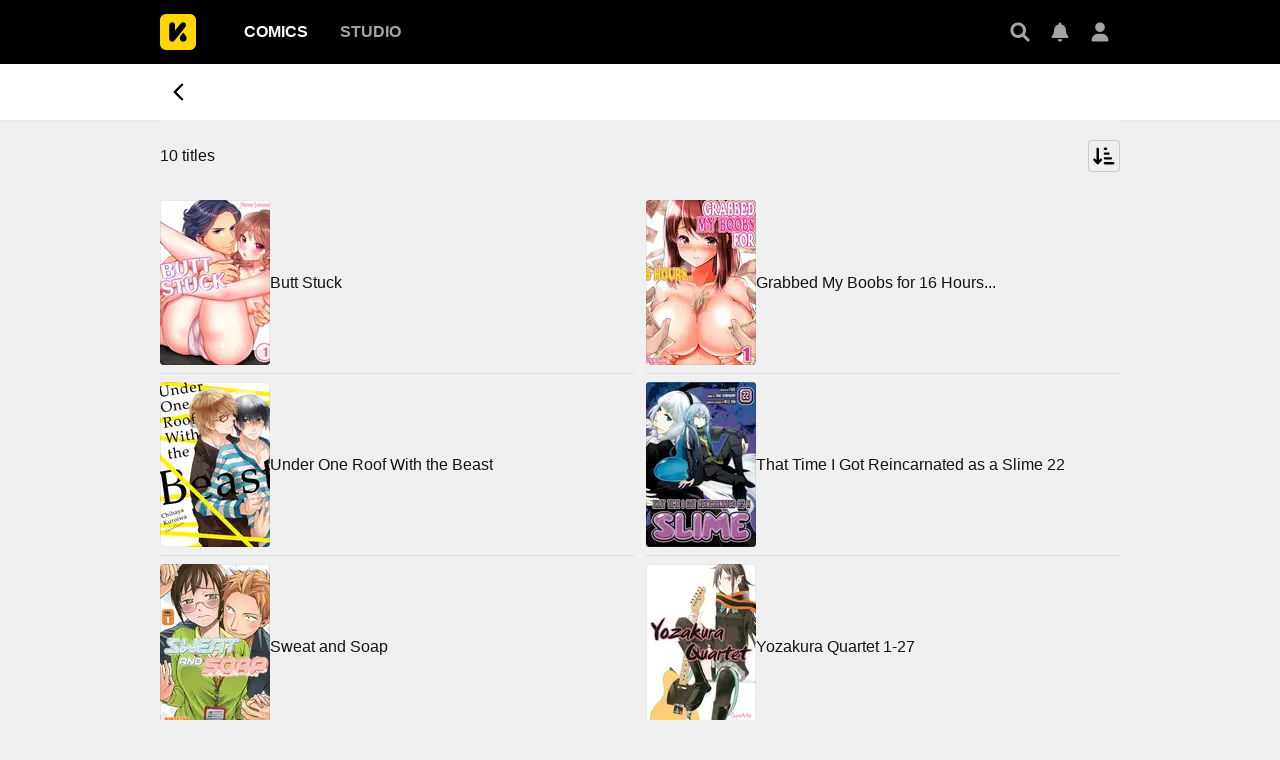

--- FILE ---
content_type: text/html; charset=utf-8
request_url: https://comics.inkr.com/keyword/470-groping/titles
body_size: 9954
content:
<!DOCTYPE html><html lang="en"><head><meta charSet="utf-8"/><link rel="preload" as="image" href="https://i1.inkr.com/p/image/90c7a4dbfe7cd06f7c984ce3287a2074.png/110.webp/thumbnail-butt-stuck.webp" imageSrcSet="https://i1.inkr.com/p/image/90c7a4dbfe7cd06f7c984ce3287a2074.png/110.webp/thumbnail-butt-stuck.webp 1x, https://i1.inkr.com/p/image/90c7a4dbfe7cd06f7c984ce3287a2074.png/165.webp/thumbnail-butt-stuck.webp 1.5x, https://i1.inkr.com/p/image/90c7a4dbfe7cd06f7c984ce3287a2074.png/220.webp/thumbnail-butt-stuck.webp 2x" media="(min-width: 960.01px)"/><link rel="preload" as="image" href="https://i1.inkr.com/p/image/340a43dc17c49ba2f1a1933d07dfa81a.png/110.webp/thumbnail-grabbed-my-boobs-for-16-hours.webp" imageSrcSet="https://i1.inkr.com/p/image/340a43dc17c49ba2f1a1933d07dfa81a.png/110.webp/thumbnail-grabbed-my-boobs-for-16-hours.webp 1x, https://i1.inkr.com/p/image/340a43dc17c49ba2f1a1933d07dfa81a.png/165.webp/thumbnail-grabbed-my-boobs-for-16-hours.webp 1.5x, https://i1.inkr.com/p/image/340a43dc17c49ba2f1a1933d07dfa81a.png/220.webp/thumbnail-grabbed-my-boobs-for-16-hours.webp 2x" media="(min-width: 960.01px)"/><link rel="preload" as="image" href="https://i1.inkr.com/p/image/a6ccc10fc70ba72dc7adbcf6f064ed15.png/110.webp/thumbnail-under-one-roof-with-the-beast.webp" imageSrcSet="https://i1.inkr.com/p/image/a6ccc10fc70ba72dc7adbcf6f064ed15.png/110.webp/thumbnail-under-one-roof-with-the-beast.webp 1x, https://i1.inkr.com/p/image/a6ccc10fc70ba72dc7adbcf6f064ed15.png/165.webp/thumbnail-under-one-roof-with-the-beast.webp 1.5x, https://i1.inkr.com/p/image/a6ccc10fc70ba72dc7adbcf6f064ed15.png/220.webp/thumbnail-under-one-roof-with-the-beast.webp 2x" media="(min-width: 960.01px)"/><link rel="preload" as="image" href="https://i1.inkr.com/p/image/1a54868b9db4f0ee0c4cd69b74435d78.png/110.webp/thumbnail-that-time-i-got-reincarnated-as-a-slime-22.webp" imageSrcSet="https://i1.inkr.com/p/image/1a54868b9db4f0ee0c4cd69b74435d78.png/110.webp/thumbnail-that-time-i-got-reincarnated-as-a-slime-22.webp 1x, https://i1.inkr.com/p/image/1a54868b9db4f0ee0c4cd69b74435d78.png/165.webp/thumbnail-that-time-i-got-reincarnated-as-a-slime-22.webp 1.5x, https://i1.inkr.com/p/image/1a54868b9db4f0ee0c4cd69b74435d78.png/220.webp/thumbnail-that-time-i-got-reincarnated-as-a-slime-22.webp 2x" media="(min-width: 960.01px)"/><link rel="preload" as="image" href="https://i1.inkr.com/p/image/0a27f5385faef01830792979dedf9f84.png/110.webp/thumbnail-sweat-and-soap.webp" imageSrcSet="https://i1.inkr.com/p/image/0a27f5385faef01830792979dedf9f84.png/110.webp/thumbnail-sweat-and-soap.webp 1x, https://i1.inkr.com/p/image/0a27f5385faef01830792979dedf9f84.png/165.webp/thumbnail-sweat-and-soap.webp 1.5x, https://i1.inkr.com/p/image/0a27f5385faef01830792979dedf9f84.png/220.webp/thumbnail-sweat-and-soap.webp 2x" media="(min-width: 960.01px)"/><link rel="preload" as="image" href="https://i1.inkr.com/p/image/be8127b503f4ee4dcbcb407f48353352.png/110.webp/thumbnail-yozakura-quartet-1-27.webp" imageSrcSet="https://i1.inkr.com/p/image/be8127b503f4ee4dcbcb407f48353352.png/110.webp/thumbnail-yozakura-quartet-1-27.webp 1x, https://i1.inkr.com/p/image/be8127b503f4ee4dcbcb407f48353352.png/165.webp/thumbnail-yozakura-quartet-1-27.webp 1.5x, https://i1.inkr.com/p/image/be8127b503f4ee4dcbcb407f48353352.png/220.webp/thumbnail-yozakura-quartet-1-27.webp 2x" media="(min-width: 960.01px)"/><link rel="preload" as="image" href="https://i1.inkr.com/p/image/855a5a03da4562526ffcabc864c3a634.png/110.webp/thumbnail-cage-of-eden.webp" imageSrcSet="https://i1.inkr.com/p/image/855a5a03da4562526ffcabc864c3a634.png/110.webp/thumbnail-cage-of-eden.webp 1x, https://i1.inkr.com/p/image/855a5a03da4562526ffcabc864c3a634.png/165.webp/thumbnail-cage-of-eden.webp 1.5x, https://i1.inkr.com/p/image/855a5a03da4562526ffcabc864c3a634.png/220.webp/thumbnail-cage-of-eden.webp 2x" media="(min-width: 960.01px)"/><link rel="preload" as="image" href="https://i1.inkr.com/p/image/8fd118cb7a32698307951b8657c4b11b.png/110.webp/thumbnail-negima-magister-negi-magi.webp" imageSrcSet="https://i1.inkr.com/p/image/8fd118cb7a32698307951b8657c4b11b.png/110.webp/thumbnail-negima-magister-negi-magi.webp 1x, https://i1.inkr.com/p/image/8fd118cb7a32698307951b8657c4b11b.png/165.webp/thumbnail-negima-magister-negi-magi.webp 1.5x, https://i1.inkr.com/p/image/8fd118cb7a32698307951b8657c4b11b.png/220.webp/thumbnail-negima-magister-negi-magi.webp 2x" media="(min-width: 960.01px)"/><link rel="preload" as="image" href="https://i1.inkr.com/p/image/9349ae017c2c8374d622798d823ea0cb.png/110.webp/thumbnail-the-seven-deadly-sins.webp" imageSrcSet="https://i1.inkr.com/p/image/9349ae017c2c8374d622798d823ea0cb.png/110.webp/thumbnail-the-seven-deadly-sins.webp 1x, https://i1.inkr.com/p/image/9349ae017c2c8374d622798d823ea0cb.png/165.webp/thumbnail-the-seven-deadly-sins.webp 1.5x, https://i1.inkr.com/p/image/9349ae017c2c8374d622798d823ea0cb.png/220.webp/thumbnail-the-seven-deadly-sins.webp 2x" media="(min-width: 960.01px)"/><link rel="preload" as="image" href="https://i1.inkr.com/p/image/cea39e2733acb8a94a8be6a585991a8f.png/110.webp/thumbnail-fairy-tail.webp" imageSrcSet="https://i1.inkr.com/p/image/cea39e2733acb8a94a8be6a585991a8f.png/110.webp/thumbnail-fairy-tail.webp 1x, https://i1.inkr.com/p/image/cea39e2733acb8a94a8be6a585991a8f.png/165.webp/thumbnail-fairy-tail.webp 1.5x, https://i1.inkr.com/p/image/cea39e2733acb8a94a8be6a585991a8f.png/220.webp/thumbnail-fairy-tail.webp 2x" media="(min-width: 960.01px)"/><meta name="viewport" content="width=device-width, initial-scale=1.0, minimum-scale=1.0, maximum-scale=1.0, user-scalable=no"/><link rel="preload" as="image" href="https://i1.inkr.com/p/image/90c7a4dbfe7cd06f7c984ce3287a2074.png/80.webp/thumbnail-butt-stuck.webp" imageSrcSet="https://i1.inkr.com/p/image/90c7a4dbfe7cd06f7c984ce3287a2074.png/80.webp/thumbnail-butt-stuck.webp 1x, https://i1.inkr.com/p/image/90c7a4dbfe7cd06f7c984ce3287a2074.png/120.webp/thumbnail-butt-stuck.webp 1.5x, https://i1.inkr.com/p/image/90c7a4dbfe7cd06f7c984ce3287a2074.png/160.webp/thumbnail-butt-stuck.webp 2x" media="(max-width: 960px)"/><link rel="preload" as="image" href="https://i1.inkr.com/p/image/340a43dc17c49ba2f1a1933d07dfa81a.png/80.webp/thumbnail-grabbed-my-boobs-for-16-hours.webp" imageSrcSet="https://i1.inkr.com/p/image/340a43dc17c49ba2f1a1933d07dfa81a.png/80.webp/thumbnail-grabbed-my-boobs-for-16-hours.webp 1x, https://i1.inkr.com/p/image/340a43dc17c49ba2f1a1933d07dfa81a.png/120.webp/thumbnail-grabbed-my-boobs-for-16-hours.webp 1.5x, https://i1.inkr.com/p/image/340a43dc17c49ba2f1a1933d07dfa81a.png/160.webp/thumbnail-grabbed-my-boobs-for-16-hours.webp 2x" media="(max-width: 960px)"/><link rel="preload" as="image" href="https://i1.inkr.com/p/image/a6ccc10fc70ba72dc7adbcf6f064ed15.png/80.webp/thumbnail-under-one-roof-with-the-beast.webp" imageSrcSet="https://i1.inkr.com/p/image/a6ccc10fc70ba72dc7adbcf6f064ed15.png/80.webp/thumbnail-under-one-roof-with-the-beast.webp 1x, https://i1.inkr.com/p/image/a6ccc10fc70ba72dc7adbcf6f064ed15.png/120.webp/thumbnail-under-one-roof-with-the-beast.webp 1.5x, https://i1.inkr.com/p/image/a6ccc10fc70ba72dc7adbcf6f064ed15.png/160.webp/thumbnail-under-one-roof-with-the-beast.webp 2x" media="(max-width: 960px)"/><link rel="preload" as="image" href="https://i1.inkr.com/p/image/1a54868b9db4f0ee0c4cd69b74435d78.png/80.webp/thumbnail-that-time-i-got-reincarnated-as-a-slime-22.webp" imageSrcSet="https://i1.inkr.com/p/image/1a54868b9db4f0ee0c4cd69b74435d78.png/80.webp/thumbnail-that-time-i-got-reincarnated-as-a-slime-22.webp 1x, https://i1.inkr.com/p/image/1a54868b9db4f0ee0c4cd69b74435d78.png/120.webp/thumbnail-that-time-i-got-reincarnated-as-a-slime-22.webp 1.5x, https://i1.inkr.com/p/image/1a54868b9db4f0ee0c4cd69b74435d78.png/160.webp/thumbnail-that-time-i-got-reincarnated-as-a-slime-22.webp 2x" media="(max-width: 960px)"/><link rel="preload" as="image" href="https://i1.inkr.com/p/image/0a27f5385faef01830792979dedf9f84.png/80.webp/thumbnail-sweat-and-soap.webp" imageSrcSet="https://i1.inkr.com/p/image/0a27f5385faef01830792979dedf9f84.png/80.webp/thumbnail-sweat-and-soap.webp 1x, https://i1.inkr.com/p/image/0a27f5385faef01830792979dedf9f84.png/120.webp/thumbnail-sweat-and-soap.webp 1.5x, https://i1.inkr.com/p/image/0a27f5385faef01830792979dedf9f84.png/160.webp/thumbnail-sweat-and-soap.webp 2x" media="(max-width: 960px)"/><link rel="preload" as="image" href="https://i1.inkr.com/p/image/be8127b503f4ee4dcbcb407f48353352.png/80.webp/thumbnail-yozakura-quartet-1-27.webp" imageSrcSet="https://i1.inkr.com/p/image/be8127b503f4ee4dcbcb407f48353352.png/80.webp/thumbnail-yozakura-quartet-1-27.webp 1x, https://i1.inkr.com/p/image/be8127b503f4ee4dcbcb407f48353352.png/120.webp/thumbnail-yozakura-quartet-1-27.webp 1.5x, https://i1.inkr.com/p/image/be8127b503f4ee4dcbcb407f48353352.png/160.webp/thumbnail-yozakura-quartet-1-27.webp 2x" media="(max-width: 960px)"/><link rel="preload" as="image" href="https://i1.inkr.com/p/image/855a5a03da4562526ffcabc864c3a634.png/80.webp/thumbnail-cage-of-eden.webp" imageSrcSet="https://i1.inkr.com/p/image/855a5a03da4562526ffcabc864c3a634.png/80.webp/thumbnail-cage-of-eden.webp 1x, https://i1.inkr.com/p/image/855a5a03da4562526ffcabc864c3a634.png/120.webp/thumbnail-cage-of-eden.webp 1.5x, https://i1.inkr.com/p/image/855a5a03da4562526ffcabc864c3a634.png/160.webp/thumbnail-cage-of-eden.webp 2x" media="(max-width: 960px)"/><link rel="preload" as="image" href="https://i1.inkr.com/p/image/8fd118cb7a32698307951b8657c4b11b.png/80.webp/thumbnail-negima-magister-negi-magi.webp" imageSrcSet="https://i1.inkr.com/p/image/8fd118cb7a32698307951b8657c4b11b.png/80.webp/thumbnail-negima-magister-negi-magi.webp 1x, https://i1.inkr.com/p/image/8fd118cb7a32698307951b8657c4b11b.png/120.webp/thumbnail-negima-magister-negi-magi.webp 1.5x, https://i1.inkr.com/p/image/8fd118cb7a32698307951b8657c4b11b.png/160.webp/thumbnail-negima-magister-negi-magi.webp 2x" media="(max-width: 960px)"/><link rel="preload" as="image" href="https://i1.inkr.com/p/image/9349ae017c2c8374d622798d823ea0cb.png/80.webp/thumbnail-the-seven-deadly-sins.webp" imageSrcSet="https://i1.inkr.com/p/image/9349ae017c2c8374d622798d823ea0cb.png/80.webp/thumbnail-the-seven-deadly-sins.webp 1x, https://i1.inkr.com/p/image/9349ae017c2c8374d622798d823ea0cb.png/120.webp/thumbnail-the-seven-deadly-sins.webp 1.5x, https://i1.inkr.com/p/image/9349ae017c2c8374d622798d823ea0cb.png/160.webp/thumbnail-the-seven-deadly-sins.webp 2x" media="(max-width: 960px)"/><link rel="preload" as="image" href="https://i1.inkr.com/p/image/cea39e2733acb8a94a8be6a585991a8f.png/80.webp/thumbnail-fairy-tail.webp" imageSrcSet="https://i1.inkr.com/p/image/cea39e2733acb8a94a8be6a585991a8f.png/80.webp/thumbnail-fairy-tail.webp 1x, https://i1.inkr.com/p/image/cea39e2733acb8a94a8be6a585991a8f.png/120.webp/thumbnail-fairy-tail.webp 1.5x, https://i1.inkr.com/p/image/cea39e2733acb8a94a8be6a585991a8f.png/160.webp/thumbnail-fairy-tail.webp 2x" media="(max-width: 960px)"/><style>
          #__ss__desktop, #__ss__mobile {
            display: none;
            content-visibility: auto;
          }
          @media screen and (min-width: 960.01px) {
            #__ss__desktop {
              display: block;
            }
          }
          @media screen and (max-width: 960px) {
            #__ss__mobile {
              display: block;
            }
          }
        </style><script type="application/ld+json">{"@context":"https://schema.org","@type":"WebSite","url":"https://comics.inkr.com","name":"INKR Comics Search","potentialAction":[{"@type":"SearchAction","target":"https://comics.inkr.com/search?q={search_keywords}","query-input":"required name=search_keywords"}]}</script><script type="application/ld+json">{"@context":"https://schema.org","@type":"Organization","url":"https://comics.inkr.com","name":"INKR Comics","logo":"https://comics.inkr.com/img/inkr-logo.svg"}</script><script type="application/ld+json">{"@context":"https://schema.org","@type":"SoftwareApplication","name":"INKR Comics","operatingSystem":"ANDROID,iOS","applicationCategory":"Books","datePublished":"Oct 14, 2020","offers":{"@type":"Offer","price":"0","priceCurrency":"USD"},"aggregateRating":{"@type":"AggregateRating","reviewCount":"1633","bestRating":"5","ratingValue":"4.3"}}</script><script type="application/ld+json">{"@context":"https://schema.org","@type":"Person","name":"INKR Comics","url":"https://comics.inkr.com","sameAs":["https://www.facebook.com/597322471123905/","https://twitter.com/inkr/"]}</script><title>Groping | Read The Latest Manga, Manhua, Webtoon and Comics on INKR!</title><meta name="robots" content="index,follow,max-image-preview:large"/><meta name="description" content="Read latest chapters of Butt Stuck, Grabbed My Boobs for 16 Hours..., Under One Roof With the Beast and many more on INKR Comics."/><meta name="twitter:card" content="summary_large_image"/><meta property="og:title" content="Groping | Read The Latest Manga, Manhua, Webtoon and Comics on INKR!"/><meta property="og:description" content="Read latest chapters of Butt Stuck, Grabbed My Boobs for 16 Hours..., Under One Roof With the Beast and many more on INKR Comics."/><meta property="og:url" content="https://comics.inkr.com/keyword/470-groping/titles"/><meta property="og:type" content="article"/><meta property="article:published_time" content="2026-01-18T15:50:05.506Z"/><meta property="article:modified_time" content="2026-01-18T15:50:05.506Z"/><meta property="article:author" content="INKR Comics"/><meta property="og:image" content="https://og.inkr.com/cp/keyword/470-groping/titles/ogimage?hash=71db467eba874f27"/><meta property="og:image:alt" content="Groping | Read The Latest Manga, Manhua, Webtoon and Comics on INKR!"/><meta property="og:image:width" content="1200"/><meta property="og:image:height" content="628"/><link rel="canonical" href="https://comics.inkr.com/keyword/470-groping/titles"/><meta name="twitter:site" content="@inkr"/><meta name="twitter:app:id:googleplay" content="com.inkr.comics"/><meta name="twitter:app:id:iphone" content="1500548154"/><meta name="twitter:app:id:ipad" content="1500548154"/><meta name="twitter:title" content="Groping | Read The Latest Manga, Manhua, Webtoon and Comics on INKR!"/><meta name="twitter:description" content="Read latest chapters of Butt Stuck, Grabbed My Boobs for 16 Hours..., Under One Roof With the Beast and many more on INKR Comics."/><meta name="twitter:url" content="https://comics.inkr.com/keyword/470-groping/titles"/><meta name="twitter:image" content="https://og.inkr.com/cp/keyword/470-groping/titles/ogimage?hash=71db467eba874f27"/><meta name="twitter:image:alt" content="INKR Comics"/><meta name="twitter:app:name:iphone" content="INKR Comics"/><meta name="twitter:app:name:ipad" content="INKR Comics"/><meta name="twitter:app:url:iphone" content="com.inkr.comics://"/><meta name="twitter:app:url:ipad" content="com.inkr.comics://"/><meta name="al:ios:url" content="com.inkr.comics://"/><meta name="al:android:url" content="com.inkr.comics://"/><meta name="twitter:app:url:googleplay" content="com.inkr.comics://"/><meta name="al:web:url" content="https://comics.inkr.com/keyword/470-groping/titles"/><meta name="al:android:package" content="com.inkr.comics"/><meta name="al:android:app_name" content="INKR Comics"/><meta name="al:web:should_fallback" content="false"/><meta name="al:ios:app_store_id" content="1500548154"/><meta name="al:ios:app_name" content="INKR Comics"/><meta name="b:app_id" content="597322471123905"/><meta name="next-head-count" content="66"/><link rel="manifest" href="/manifest.json"/><link rel="preconnect" href="https://i1.inkr.com"/><link rel="preconnect" href="https://www.googletagmanager.com"/><link sizes="57x57" href="/favicons/apple-touch-icon-57x57.png"/><link sizes="114x114" href="/favicons/apple-touch-icon-114x114.png"/><link sizes="72x72" href="/favicons/apple-touch-icon-72x72.png"/><link sizes="144x144" href="/favicons/apple-touch-icon-144x144.png"/><link sizes="60x60" href="/favicons/apple-touch-icon-60x60.png"/><link sizes="120x120" href="/favicons/apple-touch-icon-120x120.png"/><link sizes="76x76" href="/favicons/apple-touch-icon-76x76.png"/><link sizes="152x152" href="/favicons/apple-touch-icon-152x152.png"/><link sizes="180x180" href="/favicons/apple-touch-icon-180x180.png"/><link rel="apple-touch-icon" href="/favicons/apple-touch-icon-180x180.png"/><link rel="icon" type="image/png" href="/favicons/favicon-196x196.png" sizes="196x196"/><link rel="icon" type="image/png" href="/favicons/favicon-96x96.png" sizes="96x96"/><link rel="icon" type="image/png" href="/favicons/favicon-32x32.png" sizes="32x32"/><link rel="icon" type="image/png" href="/favicons/favicon-16x16.png" sizes="16x16"/><link rel="icon" type="image/png" href="/favicons/favicon-128.png" sizes="128x128"/><meta name="application-name" content="INKR"/><meta name="msapplication-TileColor" content="#FFFFFF"/><meta name="msapplication-TileImage" content="/favicons/mstile-144x144.png"/><meta name="msapplication-square70x70logo" content="/favicons/mstile-70x70.png"/><meta name="msapplication-square150x150logo" content="/favicons/mstile-150x150.png"/><meta name="msapplication-wide310x150logo" content="/favicons/mstile-310x150.png"/><meta name="msapplication-square310x310logo" content="/favicons/mstile-310x310.png"/><link rel="preconnect" href="https://fonts.gstatic.com"/><link rel="preload" as="style" data-href="https://fonts.googleapis.com/css2?family=Inter:wght@400;500;600;700;800&amp;display=swap"/><noscript><link rel="stylesheet" type="text/css" data-href="https://fonts.googleapis.com/css2?family=Inter:wght@400;500;600;700;800&amp;display=swap"/></noscript><link rel="preload" href="/fonts-extra/inkr-icon.woff2" as="font" type="font/woff2" crossorigin="anonymous"/><link rel="preload" href="https://comics.inkr.com/_next/static/css/1726ee432ecfd43d.css" as="style"/><link rel="stylesheet" href="https://comics.inkr.com/_next/static/css/1726ee432ecfd43d.css" data-n-g=""/><link rel="preload" href="https://comics.inkr.com/_next/static/css/a000e9351b256d07.css" as="style"/><link rel="stylesheet" href="https://comics.inkr.com/_next/static/css/a000e9351b256d07.css" data-n-p=""/><link rel="preload" href="https://comics.inkr.com/_next/static/css/7c529bc143aef092.css" as="style"/><link rel="stylesheet" href="https://comics.inkr.com/_next/static/css/7c529bc143aef092.css" data-n-p=""/><link rel="preload" href="https://comics.inkr.com/_next/static/css/8a936ae158e235f3.css" as="style"/><link rel="stylesheet" href="https://comics.inkr.com/_next/static/css/8a936ae158e235f3.css"/><link rel="preload" href="https://comics.inkr.com/_next/static/css/24aa186d54f87fdb.css" as="style"/><link rel="stylesheet" href="https://comics.inkr.com/_next/static/css/24aa186d54f87fdb.css"/><link rel="preload" href="https://comics.inkr.com/_next/static/css/f73f6ada7583b36b.css" as="style"/><link rel="stylesheet" href="https://comics.inkr.com/_next/static/css/f73f6ada7583b36b.css"/><link rel="preload" href="https://comics.inkr.com/_next/static/css/1181699f11d1819d.css" as="style"/><link rel="stylesheet" href="https://comics.inkr.com/_next/static/css/1181699f11d1819d.css"/><link rel="preload" href="https://comics.inkr.com/_next/static/css/918334c14a07340c.css" as="style"/><link rel="stylesheet" href="https://comics.inkr.com/_next/static/css/918334c14a07340c.css"/><noscript data-n-css=""></noscript><script defer="" nomodule="" src="https://comics.inkr.com/_next/static/chunks/polyfills-c67a75d1b6f99dc8.js"></script><script defer="" src="https://comics.inkr.com/_next/static/chunks/8435.05be72905bcda026.js"></script><script defer="" src="https://comics.inkr.com/_next/static/chunks/3192.2d3b32ced5eb5bf2.js"></script><script defer="" src="https://comics.inkr.com/_next/static/chunks/6954.0156e28f65b360f2.js"></script><script defer="" src="https://comics.inkr.com/_next/static/chunks/1717.e0ced276d579ba3b.js"></script><script defer="" src="https://comics.inkr.com/_next/static/chunks/7054.2379ebbda1c839e9.js"></script><script defer="" src="https://comics.inkr.com/_next/static/chunks/941.5fb43116c112b814.js"></script><script src="https://comics.inkr.com/_next/static/chunks/webpack-8f38900d2495c47f.js" defer=""></script><script src="https://comics.inkr.com/_next/static/chunks/framework-4ed89e9640adfb9e.js" defer=""></script><script src="https://comics.inkr.com/_next/static/chunks/main-d7c384f15166b636.js" defer=""></script><script src="https://comics.inkr.com/_next/static/chunks/pages/_app-c9ba75794a10d03b.js" defer=""></script><script src="https://comics.inkr.com/_next/static/chunks/402-3b75c31f55bea162.js" defer=""></script><script src="https://comics.inkr.com/_next/static/chunks/837-7503b9352865b345.js" defer=""></script><script src="https://comics.inkr.com/_next/static/chunks/9104-5560467a17de3c04.js" defer=""></script><script src="https://comics.inkr.com/_next/static/chunks/299-2151f6d1fdca5ee8.js" defer=""></script><script src="https://comics.inkr.com/_next/static/chunks/4113-a905aa72ed227456.js" defer=""></script><script src="https://comics.inkr.com/_next/static/chunks/8470-40f559a169ddd4e2.js" defer=""></script><script src="https://comics.inkr.com/_next/static/chunks/5138-d226be44c338ea4b.js" defer=""></script><script src="https://comics.inkr.com/_next/static/chunks/2424-820c31011df35904.js" defer=""></script><script src="https://comics.inkr.com/_next/static/chunks/8237-ce4e9174f92553b3.js" defer=""></script><script src="https://comics.inkr.com/_next/static/chunks/3832-7029923c587c8767.js" defer=""></script><script src="https://comics.inkr.com/_next/static/chunks/418-a8bdcf54f0bdcb39.js" defer=""></script><script src="https://comics.inkr.com/_next/static/chunks/pages/keyword/%5BkeywordID%5D/titles-0ec1773187fef25d.js" defer=""></script><script src="https://comics.inkr.com/_next/static/03b1abea754b74836eab87cdd1a275eb00cf31d0/_buildManifest.js" defer=""></script><script src="https://comics.inkr.com/_next/static/03b1abea754b74836eab87cdd1a275eb00cf31d0/_ssgManifest.js" defer=""></script></head><body data-theme="light" style="background-color:var(--color-neutral-100)"><div id="__next"><div id="__ss__desktop"><div id="uui-kit-provider" data-theme="light" data-uui-kit-size="desktop"><div class="oM2iQ"><header class="__7LZa0 pEZS5"><div class="ifUmJ"><div class="hUEw2"><a class="__8K_Wq dAhvc" href="https://comics.inkr.com"><img alt="INKR Logo" src="https://comics.inkr.com/_next/static/media/inkr-logo.f50e229a.svg" class="zBGlL"/></a><nav aria-label="Main" data-orientation="horizontal" dir="ltr" class="lY0D4 NavigationMenuRoot"><div style="position:relative"><ul data-orientation="horizontal" class="ZG_AM NavigationMenuList" dir="ltr"><li><button id="radix-:R4b4b6:-trigger-radix-:R2sb4b6:" data-state="closed" aria-expanded="false" aria-controls="radix-:R4b4b6:-content-radix-:R2sb4b6:" class="dZjbJ NavigationMenuTrigger" data-radix-collection-item=""><a class="__8K_Wq __8DApp" href="https://comics.inkr.com"><div class="__8q_JQ typography-16-semibold LFaZq">Comics</div></a></button></li><li><button id="radix-:R4b4b6:-trigger-radix-:R4sb4b6:" data-state="closed" aria-expanded="false" aria-controls="radix-:R4b4b6:-content-radix-:R4sb4b6:" class="dZjbJ NavigationMenuTrigger" data-radix-collection-item=""><a class="__8K_Wq __8DApp" href="https://studio.inkr.com"><div class="__8q_JQ typography-16-semibold zBcFI">Studio</div></a></button></li></ul></div><div class="HPwki ViewportPosition"></div></nav><div class="Nx629" style="height:64px"><button type="button" class="K_NyB __9jxgF Da3Yz ZTuEf" aria-label="Search" aria-haspopup="dialog" aria-expanded="false" aria-controls="radix-:Reb4b6:" data-state="closed" role="button"><div class="NVjBN"><div class="e1MzF z_3aT"></div></div></button><a class="__8K_Wq K_NyB __9jxgF Da3Yz __2tig8" aria-label="Inbox" href="https://account.inkr.com/inbox/updates"><div class="NVjBN"><div class="e1MzF Kf_Vi"></div></div></a><button type="button" class="K_NyB __9jxgF Da3Yz __2tig8" aria-label="Avatar"><div class="NVjBN"><div class="e1MzF MrfGf"></div></div></button></div></div></div></header><main class="__8RyR_"><div class="__1LibF"><div class="hFUXr mAQ_L elevation-z1" style="top:64px"><div class="tQSYB"><div class="y_Z_x"><button type="button" class="K_NyB fOFk5 Da3Yz e53fr"><div class="NVjBN"><div class="e1MzF RayFT"></div></div></button><div class="p6pzF"><h1 class="sjh1B typography-16-semibold nav-title"></h1></div></div></div></div><div class="jiYFh"><div class="kAnXZ bYSlk Qp7e2 mbY7O" style="top:120px"><h1 class="I_fzf typography-body-medium">10 titles</h1><div class="rF9Ak"><button type="button" id="radix-:R7cr4b6:" aria-haspopup="menu" data-state="closed" class="w_W_i"><div class="K_NyB BOR6d Da3Yz n6F6b wb_Pn" text=""><div class="NVjBN"><div class="e1MzF T1Nmd"></div></div></div></button></div></div><div class="f5qjf"><a class="__8K_Wq" href="https://comics.inkr.com/title/5361-butt-stuck"><div><div class="Tb7ZN PH6Hc"><div class="sVlwA"><div class="SNKV2 ze2Vo thumbnail-border thumbnail-border-radius" style="width:110px;height:165px;color:#000000;background-color:#e1bab7"><picture style="width:110px;height:165px"><source srcSet="https://i1.inkr.com/p/image/90c7a4dbfe7cd06f7c984ce3287a2074.png/110.webp/thumbnail-butt-stuck.webp 1x, https://i1.inkr.com/p/image/90c7a4dbfe7cd06f7c984ce3287a2074.png/165.webp/thumbnail-butt-stuck.webp 1.5x, https://i1.inkr.com/p/image/90c7a4dbfe7cd06f7c984ce3287a2074.png/220.webp/thumbnail-butt-stuck.webp 2x" media="(min-width: 960.01px)"/><img class="YEVYn" fetchpriority="high" src="https://comics.inkr.com/_next/static/media/1px.c1358169.png" alt="Butt Stuck" width="110" height="165"/></picture></div></div><div class="O6IUO"><div class="MxhsE typography-16-medium">Butt Stuck</div></div></div><div class="GQQDP"><div class="SlZs_"></div></div></div></a><a class="__8K_Wq" href="https://comics.inkr.com/title/3952-grabbed-my-boobs-for-16-hours"><div><div class="Tb7ZN PH6Hc"><div class="sVlwA"><div class="SNKV2 ze2Vo thumbnail-border thumbnail-border-radius" style="width:110px;height:165px;color:#000000;background-color:#e9b8af"><picture style="width:110px;height:165px"><source srcSet="https://i1.inkr.com/p/image/340a43dc17c49ba2f1a1933d07dfa81a.png/110.webp/thumbnail-grabbed-my-boobs-for-16-hours.webp 1x, https://i1.inkr.com/p/image/340a43dc17c49ba2f1a1933d07dfa81a.png/165.webp/thumbnail-grabbed-my-boobs-for-16-hours.webp 1.5x, https://i1.inkr.com/p/image/340a43dc17c49ba2f1a1933d07dfa81a.png/220.webp/thumbnail-grabbed-my-boobs-for-16-hours.webp 2x" media="(min-width: 960.01px)"/><img class="YEVYn" fetchpriority="high" src="https://comics.inkr.com/_next/static/media/1px.c1358169.png" alt="Grabbed My Boobs for 16 Hours..." width="110" height="165"/></picture></div></div><div class="O6IUO"><div class="MxhsE typography-16-medium">Grabbed My Boobs for 16 Hours...</div></div></div><div class="GQQDP"><div class="SlZs_"></div></div></div></a><a class="__8K_Wq" href="https://comics.inkr.com/title/2836-under-one-roof-with-the-beast"><div><div class="Tb7ZN PH6Hc"><div class="sVlwA"><div class="SNKV2 ze2Vo thumbnail-border thumbnail-border-radius" style="width:110px;height:165px;color:#000000;background-color:#dfd7b9"><picture style="width:110px;height:165px"><source srcSet="https://i1.inkr.com/p/image/a6ccc10fc70ba72dc7adbcf6f064ed15.png/110.webp/thumbnail-under-one-roof-with-the-beast.webp 1x, https://i1.inkr.com/p/image/a6ccc10fc70ba72dc7adbcf6f064ed15.png/165.webp/thumbnail-under-one-roof-with-the-beast.webp 1.5x, https://i1.inkr.com/p/image/a6ccc10fc70ba72dc7adbcf6f064ed15.png/220.webp/thumbnail-under-one-roof-with-the-beast.webp 2x" media="(min-width: 960.01px)"/><img class="YEVYn" fetchpriority="high" src="https://comics.inkr.com/_next/static/media/1px.c1358169.png" alt="Under One Roof With the Beast" width="110" height="165"/></picture></div></div><div class="O6IUO"><div class="MxhsE typography-16-medium">Under One Roof With the Beast</div></div></div><div class="GQQDP"><div class="SlZs_"></div></div></div></a><a class="__8K_Wq" href="https://comics.inkr.com/title/3325-that-time-i-got-reincarnated-as-a-slime-22"><div><div class="Tb7ZN PH6Hc"><div class="sVlwA"><div class="SNKV2 ze2Vo thumbnail-border thumbnail-border-radius" style="width:110px;height:165px;color:#ffffff;background-color:#444655"><picture style="width:110px;height:165px"><source srcSet="https://i1.inkr.com/p/image/1a54868b9db4f0ee0c4cd69b74435d78.png/110.webp/thumbnail-that-time-i-got-reincarnated-as-a-slime-22.webp 1x, https://i1.inkr.com/p/image/1a54868b9db4f0ee0c4cd69b74435d78.png/165.webp/thumbnail-that-time-i-got-reincarnated-as-a-slime-22.webp 1.5x, https://i1.inkr.com/p/image/1a54868b9db4f0ee0c4cd69b74435d78.png/220.webp/thumbnail-that-time-i-got-reincarnated-as-a-slime-22.webp 2x" media="(min-width: 960.01px)"/><img class="YEVYn" fetchpriority="high" src="https://comics.inkr.com/_next/static/media/1px.c1358169.png" alt="That Time I Got Reincarnated as a Slime 22" width="110" height="165"/></picture></div></div><div class="O6IUO"><div class="MxhsE typography-16-medium">That Time I Got Reincarnated as a Slime 22</div></div></div><div class="GQQDP"><div class="SlZs_"></div></div></div></a><a class="__8K_Wq" href="https://comics.inkr.com/title/2322-sweat-and-soap"><div><div class="Tb7ZN PH6Hc"><div class="sVlwA"><div class="SNKV2 ze2Vo thumbnail-border thumbnail-border-radius" style="width:110px;height:165px;color:#000000;background-color:#e3d7b5"><picture style="width:110px;height:165px"><source srcSet="https://i1.inkr.com/p/image/0a27f5385faef01830792979dedf9f84.png/110.webp/thumbnail-sweat-and-soap.webp 1x, https://i1.inkr.com/p/image/0a27f5385faef01830792979dedf9f84.png/165.webp/thumbnail-sweat-and-soap.webp 1.5x, https://i1.inkr.com/p/image/0a27f5385faef01830792979dedf9f84.png/220.webp/thumbnail-sweat-and-soap.webp 2x" media="(min-width: 960.01px)"/><img class="YEVYn" fetchpriority="high" src="https://comics.inkr.com/_next/static/media/1px.c1358169.png" alt="Sweat and Soap" width="110" height="165"/></picture></div></div><div class="O6IUO"><div class="MxhsE typography-16-medium">Sweat and Soap</div></div></div><div class="GQQDP"><div class="SlZs_"></div></div></div></a><a class="__8K_Wq" href="https://comics.inkr.com/title/236-yozakura-quartet-1-27"><div><div class="Tb7ZN PH6Hc"><div class="sVlwA"><div class="SNKV2 ze2Vo thumbnail-border thumbnail-border-radius" style="width:110px;height:165px;color:#000000;background-color:#d9cdbf"><picture style="width:110px;height:165px"><source srcSet="https://i1.inkr.com/p/image/be8127b503f4ee4dcbcb407f48353352.png/110.webp/thumbnail-yozakura-quartet-1-27.webp 1x, https://i1.inkr.com/p/image/be8127b503f4ee4dcbcb407f48353352.png/165.webp/thumbnail-yozakura-quartet-1-27.webp 1.5x, https://i1.inkr.com/p/image/be8127b503f4ee4dcbcb407f48353352.png/220.webp/thumbnail-yozakura-quartet-1-27.webp 2x" media="(min-width: 960.01px)"/><img class="YEVYn" fetchpriority="high" src="https://comics.inkr.com/_next/static/media/1px.c1358169.png" alt="Yozakura Quartet 1-27" width="110" height="165"/></picture></div></div><div class="O6IUO"><div class="MxhsE typography-16-medium">Yozakura Quartet 1-27</div></div></div><div class="GQQDP"><div class="SlZs_"></div></div></div></a><a class="__8K_Wq" href="https://comics.inkr.com/title/773-cage-of-eden"><div><div class="Tb7ZN PH6Hc"><div class="sVlwA"><div class="SNKV2 ze2Vo thumbnail-border thumbnail-border-radius" style="width:110px;height:165px;color:#ffffff;background-color:#4a5643"><picture style="width:110px;height:165px"><source srcSet="https://i1.inkr.com/p/image/855a5a03da4562526ffcabc864c3a634.png/110.webp/thumbnail-cage-of-eden.webp 1x, https://i1.inkr.com/p/image/855a5a03da4562526ffcabc864c3a634.png/165.webp/thumbnail-cage-of-eden.webp 1.5x, https://i1.inkr.com/p/image/855a5a03da4562526ffcabc864c3a634.png/220.webp/thumbnail-cage-of-eden.webp 2x" media="(min-width: 960.01px)"/><img class="YEVYn" fetchpriority="high" src="https://comics.inkr.com/_next/static/media/1px.c1358169.png" alt="Cage of Eden" width="110" height="165"/></picture></div></div><div class="O6IUO"><div class="MxhsE typography-16-medium">Cage of Eden</div></div></div><div class="GQQDP"><div class="SlZs_"></div></div></div></a><a class="__8K_Wq" href="https://comics.inkr.com/title/193-negima-magister-negi-magi"><div><div class="Tb7ZN PH6Hc"><div class="sVlwA"><div class="SNKV2 ze2Vo thumbnail-border thumbnail-border-radius" style="width:110px;height:165px;color:#000000;background-color:#debfba"><picture style="width:110px;height:165px"><source srcSet="https://i1.inkr.com/p/image/8fd118cb7a32698307951b8657c4b11b.png/110.webp/thumbnail-negima-magister-negi-magi.webp 1x, https://i1.inkr.com/p/image/8fd118cb7a32698307951b8657c4b11b.png/165.webp/thumbnail-negima-magister-negi-magi.webp 1.5x, https://i1.inkr.com/p/image/8fd118cb7a32698307951b8657c4b11b.png/220.webp/thumbnail-negima-magister-negi-magi.webp 2x" media="(min-width: 960.01px)"/><img class="YEVYn" fetchpriority="high" src="https://comics.inkr.com/_next/static/media/1px.c1358169.png" alt="Negima! Magister Negi Magi" width="110" height="165"/></picture></div></div><div class="O6IUO"><div class="MxhsE typography-16-medium">Negima! Magister Negi Magi</div></div></div><div class="GQQDP"><div class="SlZs_"></div></div></div></a><a class="__8K_Wq" href="https://comics.inkr.com/title/390-the-seven-deadly-sins"><div><div class="Tb7ZN PH6Hc"><div class="sVlwA"><div class="SNKV2 ze2Vo thumbnail-border thumbnail-border-radius" style="width:110px;height:165px;color:#000000;background-color:#d8cfc0"><picture style="width:110px;height:165px"><source srcSet="https://i1.inkr.com/p/image/9349ae017c2c8374d622798d823ea0cb.png/110.webp/thumbnail-the-seven-deadly-sins.webp 1x, https://i1.inkr.com/p/image/9349ae017c2c8374d622798d823ea0cb.png/165.webp/thumbnail-the-seven-deadly-sins.webp 1.5x, https://i1.inkr.com/p/image/9349ae017c2c8374d622798d823ea0cb.png/220.webp/thumbnail-the-seven-deadly-sins.webp 2x" media="(min-width: 960.01px)"/><img class="YEVYn" fetchpriority="high" src="https://comics.inkr.com/_next/static/media/1px.c1358169.png" alt="The Seven Deadly Sins" width="110" height="165"/></picture></div></div><div class="O6IUO"><div class="MxhsE typography-16-medium">The Seven Deadly Sins</div></div></div></div></a><a class="__8K_Wq" href="https://comics.inkr.com/title/411-fairy-tail"><div><div class="Tb7ZN PH6Hc"><div class="sVlwA"><div class="SNKV2 ze2Vo thumbnail-border thumbnail-border-radius" style="width:110px;height:165px;color:#000000;background-color:#e7cab1"><picture style="width:110px;height:165px"><source srcSet="https://i1.inkr.com/p/image/cea39e2733acb8a94a8be6a585991a8f.png/110.webp/thumbnail-fairy-tail.webp 1x, https://i1.inkr.com/p/image/cea39e2733acb8a94a8be6a585991a8f.png/165.webp/thumbnail-fairy-tail.webp 1.5x, https://i1.inkr.com/p/image/cea39e2733acb8a94a8be6a585991a8f.png/220.webp/thumbnail-fairy-tail.webp 2x" media="(min-width: 960.01px)"/><img class="YEVYn" fetchpriority="high" src="https://comics.inkr.com/_next/static/media/1px.c1358169.png" alt="Fairy Tail" width="110" height="165"/></picture></div></div><div class="O6IUO"><div class="MxhsE typography-16-medium">Fairy Tail</div></div></div></div></a></div></div></div></main><footer class="nnzM8"><div class="DLTxy"><div class="zxPyM"><div class="lOeOw"><div class="GQQDP"><div class="SlZs_"></div></div></div><div class="oxo8v"><div class="_j9v_"><div class="m7MZR"><img alt="INKR Logo" src="https://comics.inkr.com/_next/static/media/INKRLogo.1a7830e4.svg" crossorigin="anonymous"/></div><div class="__4_qE0"><div class="dxEr6"><a class="__8K_Wq K_NyB __33DIk __2J4Yr jj7ex wXkA_ ChW9A" aria-label="twitter" href="https://twitter.com/inkr"><div class="__0HsWL"><div class="e1MzF qdfbP"></div></div></a><a class="__8K_Wq K_NyB __33DIk __2J4Yr jj7ex wXkA_ ChW9A" aria-label="instagram" href="https://www.instagram.com/inkrcomics/?hl=en"><div class="__0HsWL"><div class="e1MzF F7V7H"></div></div></a><a class="__8K_Wq K_NyB __33DIk __2J4Yr jj7ex wXkA_ ChW9A" aria-label="facebook" href="https://www.facebook.com/inkrcomics"><div class="__0HsWL"><div class="e1MzF XuWhs"></div></div></a><a class="__8K_Wq K_NyB __33DIk __2J4Yr jj7ex wXkA_ ChW9A" aria-label="linked-in" href="https://www.linkedin.com/company/inkr-global"><div class="__0HsWL"><div class="e1MzF G1g8E"></div></div></a></div><div class="pCQCg typography-14-medium">© INKR <!-- -->2026</div></div></div><div class="Vwon_"><div class="__9HPqv"><div class="_DO2I typography-16-semibold">Explore</div><a class="__8K_Wq UD81Q IH2F9 i5cjR typography-16-medium iIfdF _32U0" href="https://inkr.com/about"><span class="ocnZG __3HUdt">About INKR</span></a><a class="__8K_Wq UD81Q IH2F9 i5cjR typography-16-medium iIfdF _32U0" href="https://comics.inkr.com"><span class="ocnZG __3HUdt">Comics</span></a><a class="__8K_Wq UD81Q IH2F9 i5cjR typography-16-medium iIfdF _32U0" href="https://studio.inkr.com"><span class="ocnZG __3HUdt">Studio</span></a><a class="__8K_Wq UD81Q IH2F9 i5cjR typography-16-medium iIfdF _32U0" href="https://inkr.com/publishers"><span class="ocnZG __3HUdt">Publish</span></a></div><div class="__9HPqv"><div class="_DO2I typography-16-semibold">Company</div><a class="__8K_Wq UD81Q IH2F9 i5cjR typography-16-medium iIfdF _32U0" href="https://inkr.com/about#form-business-about"><span class="ocnZG __3HUdt">Inquiries</span></a><a class="__8K_Wq UD81Q IH2F9 i5cjR typography-16-medium iIfdF _32U0" href="https://www.careers-page.com/inkr-global"><span class="ocnZG __3HUdt">Careers</span></a><a class="__8K_Wq UD81Q IH2F9 i5cjR typography-16-medium iIfdF _32U0" href="https://medium.com/inkrcomics"><span class="ocnZG __3HUdt">Blog</span></a></div><div class="__9HPqv"><div class="_DO2I typography-16-semibold">Resources</div><a class="__8K_Wq UD81Q IH2F9 i5cjR typography-16-medium iIfdF _32U0" href="https://help.inkr.com"><span class="ocnZG __3HUdt">Support</span></a><a class="__8K_Wq UD81Q IH2F9 i5cjR typography-16-medium iIfdF _32U0" href="https://inkr.com/privacy"><span class="ocnZG __3HUdt">Privacy</span></a><a class="__8K_Wq UD81Q IH2F9 i5cjR typography-16-medium iIfdF _32U0" href="https://inkr.com/terms"><span class="ocnZG __3HUdt">Terms</span></a></div><div class="__9HPqv"><div class="Bf_Eq typography-16-semibold">Get INKR Comics App</div><div class="S84ee"><img class="BLb4z" alt="qrcode-download-app" src="https://comics.inkr.com/_next/static/media/qrcode.1c7cdd41.png" width="104" height="104" loading="lazy"/></div><div class="AfJ6b typography-12-normal">Scan QR code to download</div></div></div></div></div></div></footer></div></div></div><div id="__ss__mobile"><div id="uui-kit-provider" data-theme="light" data-uui-kit-size="mobile"><div class="oM2iQ"><header class="__7LZa0 NeCW7" style="top:0"><div class="_Klf3" style="height:48px"><div class="_Klbr"><button type="button" class="K_NyB __9jxgF Da3Yz xRjAp"><div class="NVjBN"><div class="e1MzF klTvL"></div></div></button><a class="__8K_Wq T8kfv" href="https://comics.inkr.com"><img alt="INKR Logo" src="https://comics.inkr.com/_next/static/media/inkr-logo.f50e229a.svg" class="__9t93p" style="width:24px;height:24px"/><h1 class="typography-18-semibold" style="color:white">Comics</h1></a></div><div class="XVuKC"><button type="button" class="K_NyB __9jxgF Da3Yz xRjAp" aria-label="Avatar"><div class="NVjBN"><div class="e1MzF MrfGf"></div></div></button><a class="__8K_Wq K_NyB __9jxgF Da3Yz xRjAp" aria-label="Inbox" href="https://account.inkr.com/inbox/updates"><div class="NVjBN"><div class="e1MzF Kf_Vi"></div></div></a><a class="__8K_Wq K_NyB __9jxgF Da3Yz Afdu3" aria-label="Search" href="https://comics.inkr.com/search"><div class="NVjBN"><div class="e1MzF z_3aT"></div></div></a></div></div></header><main class="__8RyR_ UhiDu"><div class="__1LibF"><div class="__1y0IR tla06 elevation-z1" style="top:48px"><div class="DfevS"><h1 class="St6Sw typography-16-semibold nav-title"></h1></div><div class="vyKAq"><button type="button" class="K_NyB fOFk5 Da3Yz e53fr"><div class="NVjBN"><div class="e1MzF RayFT"></div></div></button></div></div><div class="jiYFh ey7Ku"><div class="c80Nd iEHms Qp7e2 LmTW7" style="top:96px"><h1 class="__3UPR5 typography-body-medium">10 titles</h1><div class="rF9Ak"><button type="button" id="radix-:R7cr8b6:" aria-haspopup="menu" data-state="closed" class="w_W_i"><div class="K_NyB BOR6d __2J4Yr n6F6b wb_Pn" text=""><div class="__0HsWL"><div class="e1MzF T1Nmd"></div></div></div></button></div></div><div class="f5qjf XC7EO"><a class="__8K_Wq" href="https://comics.inkr.com/title/5361-butt-stuck"><div><div class="Tb7ZN"><div class="sVlwA"><div class="SNKV2 ze2Vo thumbnail-border thumbnail-border-radius" style="width:80px;height:120px;color:#000000;background-color:#e1bab7"><picture style="width:80px;height:120px"><source srcSet="https://i1.inkr.com/p/image/90c7a4dbfe7cd06f7c984ce3287a2074.png/80.webp/thumbnail-butt-stuck.webp 1x, https://i1.inkr.com/p/image/90c7a4dbfe7cd06f7c984ce3287a2074.png/120.webp/thumbnail-butt-stuck.webp 1.5x, https://i1.inkr.com/p/image/90c7a4dbfe7cd06f7c984ce3287a2074.png/160.webp/thumbnail-butt-stuck.webp 2x" media="(max-width: 960px)"/><img class="YEVYn" fetchpriority="high" src="https://comics.inkr.com/_next/static/media/1px.c1358169.png" alt="Butt Stuck" width="80" height="120"/></picture></div></div><div class="O6IUO"><div class="MxhsE typography-14-medium">Butt Stuck</div></div></div><div class="GQQDP"><div class="SlZs_"></div></div></div></a><a class="__8K_Wq" href="https://comics.inkr.com/title/3952-grabbed-my-boobs-for-16-hours"><div><div class="Tb7ZN"><div class="sVlwA"><div class="SNKV2 ze2Vo thumbnail-border thumbnail-border-radius" style="width:80px;height:120px;color:#000000;background-color:#e9b8af"><picture style="width:80px;height:120px"><source srcSet="https://i1.inkr.com/p/image/340a43dc17c49ba2f1a1933d07dfa81a.png/80.webp/thumbnail-grabbed-my-boobs-for-16-hours.webp 1x, https://i1.inkr.com/p/image/340a43dc17c49ba2f1a1933d07dfa81a.png/120.webp/thumbnail-grabbed-my-boobs-for-16-hours.webp 1.5x, https://i1.inkr.com/p/image/340a43dc17c49ba2f1a1933d07dfa81a.png/160.webp/thumbnail-grabbed-my-boobs-for-16-hours.webp 2x" media="(max-width: 960px)"/><img class="YEVYn" fetchpriority="high" src="https://comics.inkr.com/_next/static/media/1px.c1358169.png" alt="Grabbed My Boobs for 16 Hours..." width="80" height="120"/></picture></div></div><div class="O6IUO"><div class="MxhsE typography-14-medium">Grabbed My Boobs for 16 Hours...</div></div></div><div class="GQQDP"><div class="SlZs_"></div></div></div></a><a class="__8K_Wq" href="https://comics.inkr.com/title/2836-under-one-roof-with-the-beast"><div><div class="Tb7ZN"><div class="sVlwA"><div class="SNKV2 ze2Vo thumbnail-border thumbnail-border-radius" style="width:80px;height:120px;color:#000000;background-color:#dfd7b9"><picture style="width:80px;height:120px"><source srcSet="https://i1.inkr.com/p/image/a6ccc10fc70ba72dc7adbcf6f064ed15.png/80.webp/thumbnail-under-one-roof-with-the-beast.webp 1x, https://i1.inkr.com/p/image/a6ccc10fc70ba72dc7adbcf6f064ed15.png/120.webp/thumbnail-under-one-roof-with-the-beast.webp 1.5x, https://i1.inkr.com/p/image/a6ccc10fc70ba72dc7adbcf6f064ed15.png/160.webp/thumbnail-under-one-roof-with-the-beast.webp 2x" media="(max-width: 960px)"/><img class="YEVYn" fetchpriority="high" src="https://comics.inkr.com/_next/static/media/1px.c1358169.png" alt="Under One Roof With the Beast" width="80" height="120"/></picture></div></div><div class="O6IUO"><div class="MxhsE typography-14-medium">Under One Roof With the Beast</div></div></div><div class="GQQDP"><div class="SlZs_"></div></div></div></a><a class="__8K_Wq" href="https://comics.inkr.com/title/3325-that-time-i-got-reincarnated-as-a-slime-22"><div><div class="Tb7ZN"><div class="sVlwA"><div class="SNKV2 ze2Vo thumbnail-border thumbnail-border-radius" style="width:80px;height:120px;color:#ffffff;background-color:#444655"><picture style="width:80px;height:120px"><source srcSet="https://i1.inkr.com/p/image/1a54868b9db4f0ee0c4cd69b74435d78.png/80.webp/thumbnail-that-time-i-got-reincarnated-as-a-slime-22.webp 1x, https://i1.inkr.com/p/image/1a54868b9db4f0ee0c4cd69b74435d78.png/120.webp/thumbnail-that-time-i-got-reincarnated-as-a-slime-22.webp 1.5x, https://i1.inkr.com/p/image/1a54868b9db4f0ee0c4cd69b74435d78.png/160.webp/thumbnail-that-time-i-got-reincarnated-as-a-slime-22.webp 2x" media="(max-width: 960px)"/><img class="YEVYn" fetchpriority="high" src="https://comics.inkr.com/_next/static/media/1px.c1358169.png" alt="That Time I Got Reincarnated as a Slime 22" width="80" height="120"/></picture></div></div><div class="O6IUO"><div class="MxhsE typography-14-medium">That Time I Got Reincarnated as a Slime 22</div></div></div><div class="GQQDP"><div class="SlZs_"></div></div></div></a><a class="__8K_Wq" href="https://comics.inkr.com/title/2322-sweat-and-soap"><div><div class="Tb7ZN"><div class="sVlwA"><div class="SNKV2 ze2Vo thumbnail-border thumbnail-border-radius" style="width:80px;height:120px;color:#000000;background-color:#e3d7b5"><picture style="width:80px;height:120px"><source srcSet="https://i1.inkr.com/p/image/0a27f5385faef01830792979dedf9f84.png/80.webp/thumbnail-sweat-and-soap.webp 1x, https://i1.inkr.com/p/image/0a27f5385faef01830792979dedf9f84.png/120.webp/thumbnail-sweat-and-soap.webp 1.5x, https://i1.inkr.com/p/image/0a27f5385faef01830792979dedf9f84.png/160.webp/thumbnail-sweat-and-soap.webp 2x" media="(max-width: 960px)"/><img class="YEVYn" fetchpriority="high" src="https://comics.inkr.com/_next/static/media/1px.c1358169.png" alt="Sweat and Soap" width="80" height="120"/></picture></div></div><div class="O6IUO"><div class="MxhsE typography-14-medium">Sweat and Soap</div></div></div><div class="GQQDP"><div class="SlZs_"></div></div></div></a><a class="__8K_Wq" href="https://comics.inkr.com/title/236-yozakura-quartet-1-27"><div><div class="Tb7ZN"><div class="sVlwA"><div class="SNKV2 ze2Vo thumbnail-border thumbnail-border-radius" style="width:80px;height:120px;color:#000000;background-color:#d9cdbf"><picture style="width:80px;height:120px"><source srcSet="https://i1.inkr.com/p/image/be8127b503f4ee4dcbcb407f48353352.png/80.webp/thumbnail-yozakura-quartet-1-27.webp 1x, https://i1.inkr.com/p/image/be8127b503f4ee4dcbcb407f48353352.png/120.webp/thumbnail-yozakura-quartet-1-27.webp 1.5x, https://i1.inkr.com/p/image/be8127b503f4ee4dcbcb407f48353352.png/160.webp/thumbnail-yozakura-quartet-1-27.webp 2x" media="(max-width: 960px)"/><img class="YEVYn" fetchpriority="high" src="https://comics.inkr.com/_next/static/media/1px.c1358169.png" alt="Yozakura Quartet 1-27" width="80" height="120"/></picture></div></div><div class="O6IUO"><div class="MxhsE typography-14-medium">Yozakura Quartet 1-27</div></div></div><div class="GQQDP"><div class="SlZs_"></div></div></div></a><a class="__8K_Wq" href="https://comics.inkr.com/title/773-cage-of-eden"><div><div class="Tb7ZN"><div class="sVlwA"><div class="SNKV2 ze2Vo thumbnail-border thumbnail-border-radius" style="width:80px;height:120px;color:#ffffff;background-color:#4a5643"><picture style="width:80px;height:120px"><source srcSet="https://i1.inkr.com/p/image/855a5a03da4562526ffcabc864c3a634.png/80.webp/thumbnail-cage-of-eden.webp 1x, https://i1.inkr.com/p/image/855a5a03da4562526ffcabc864c3a634.png/120.webp/thumbnail-cage-of-eden.webp 1.5x, https://i1.inkr.com/p/image/855a5a03da4562526ffcabc864c3a634.png/160.webp/thumbnail-cage-of-eden.webp 2x" media="(max-width: 960px)"/><img class="YEVYn" fetchpriority="high" src="https://comics.inkr.com/_next/static/media/1px.c1358169.png" alt="Cage of Eden" width="80" height="120"/></picture></div></div><div class="O6IUO"><div class="MxhsE typography-14-medium">Cage of Eden</div></div></div><div class="GQQDP"><div class="SlZs_"></div></div></div></a><a class="__8K_Wq" href="https://comics.inkr.com/title/193-negima-magister-negi-magi"><div><div class="Tb7ZN"><div class="sVlwA"><div class="SNKV2 ze2Vo thumbnail-border thumbnail-border-radius" style="width:80px;height:120px;color:#000000;background-color:#debfba"><picture style="width:80px;height:120px"><source srcSet="https://i1.inkr.com/p/image/8fd118cb7a32698307951b8657c4b11b.png/80.webp/thumbnail-negima-magister-negi-magi.webp 1x, https://i1.inkr.com/p/image/8fd118cb7a32698307951b8657c4b11b.png/120.webp/thumbnail-negima-magister-negi-magi.webp 1.5x, https://i1.inkr.com/p/image/8fd118cb7a32698307951b8657c4b11b.png/160.webp/thumbnail-negima-magister-negi-magi.webp 2x" media="(max-width: 960px)"/><img class="YEVYn" fetchpriority="high" src="https://comics.inkr.com/_next/static/media/1px.c1358169.png" alt="Negima! Magister Negi Magi" width="80" height="120"/></picture></div></div><div class="O6IUO"><div class="MxhsE typography-14-medium">Negima! Magister Negi Magi</div></div></div><div class="GQQDP"><div class="SlZs_"></div></div></div></a><a class="__8K_Wq" href="https://comics.inkr.com/title/390-the-seven-deadly-sins"><div><div class="Tb7ZN"><div class="sVlwA"><div class="SNKV2 ze2Vo thumbnail-border thumbnail-border-radius" style="width:80px;height:120px;color:#000000;background-color:#d8cfc0"><picture style="width:80px;height:120px"><source srcSet="https://i1.inkr.com/p/image/9349ae017c2c8374d622798d823ea0cb.png/80.webp/thumbnail-the-seven-deadly-sins.webp 1x, https://i1.inkr.com/p/image/9349ae017c2c8374d622798d823ea0cb.png/120.webp/thumbnail-the-seven-deadly-sins.webp 1.5x, https://i1.inkr.com/p/image/9349ae017c2c8374d622798d823ea0cb.png/160.webp/thumbnail-the-seven-deadly-sins.webp 2x" media="(max-width: 960px)"/><img class="YEVYn" fetchpriority="high" src="https://comics.inkr.com/_next/static/media/1px.c1358169.png" alt="The Seven Deadly Sins" width="80" height="120"/></picture></div></div><div class="O6IUO"><div class="MxhsE typography-14-medium">The Seven Deadly Sins</div></div></div><div class="GQQDP"><div class="SlZs_"></div></div></div></a><a class="__8K_Wq" href="https://comics.inkr.com/title/411-fairy-tail"><div><div class="Tb7ZN"><div class="sVlwA"><div class="SNKV2 ze2Vo thumbnail-border thumbnail-border-radius" style="width:80px;height:120px;color:#000000;background-color:#e7cab1"><picture style="width:80px;height:120px"><source srcSet="https://i1.inkr.com/p/image/cea39e2733acb8a94a8be6a585991a8f.png/80.webp/thumbnail-fairy-tail.webp 1x, https://i1.inkr.com/p/image/cea39e2733acb8a94a8be6a585991a8f.png/120.webp/thumbnail-fairy-tail.webp 1.5x, https://i1.inkr.com/p/image/cea39e2733acb8a94a8be6a585991a8f.png/160.webp/thumbnail-fairy-tail.webp 2x" media="(max-width: 960px)"/><img class="YEVYn" fetchpriority="high" src="https://comics.inkr.com/_next/static/media/1px.c1358169.png" alt="Fairy Tail" width="80" height="120"/></picture></div></div><div class="O6IUO"><div class="MxhsE typography-14-medium">Fairy Tail</div></div></div></div></a></div></div></div></main></div></div></div><div id="analytics-provider"></div></div><script>
                // remove unwanted layout
                if (typeof window !== "undefined") {
                  let divId = "";
                  if (window.innerWidth > 960) {
                    divId = "__ss__mobile";
                  } else {
                    divId = "__ss__desktop";
                  }
                  const elem = document.getElementById(divId);
                  if (elem) {
                    elem.remove();
                  }
                }
              </script><script id="__NEXT_DATA__" type="application/json">{"props":{"pageProps":{"_c":"[base64]/[base64]/AU+lRRhlalkCbQOEgux0eop9OXQAChhcxNAxJlQOJYGJOJO9KV+qAhbBoF8AIR7GAkGloWp3h8vh9r8U9/ROn7VwxG8MQACspnAsQwkvFY01AGUKWoWAADdkFqGYqWwbwDmoLVTj/[base64]/ICoKQrCiLGVgCqWVKSBYB0AoyDkMgkQKdL1AtApSn0XqgypCRMpKsqKqqmq6oGBqSJkFqDBoqZaOkMzQHM2A1sgeJWNAYbRu83z/KQQLgtC8LIoyTyyCpFZYF6ZlIEy/[base64]/QLmwADMoKSBg3UA7FGjkxpHiLcTDWzpfsHtOrqp26afoB6ZB9fTJLA6RnR61v4ve92a5F73xcb+a9bIY/[base64]/[base64]/[base64]/nIQwUQqMrI0+APjAm+nErM3ILMlnrPcfU66lzjCAMebU2YDg3Ten9K2UMx9rGqlAf87ZvSLmuoxBizRnDAwFPyGSXIXASX1NzQ0721LrH9w1tU7ZzToQIg6b08eeTrHODyBvIszzdm+PldgDp5zBX5DQWKwsmzPH7NmD0pVwZx5prScrbJsaLmwJyFgiV/rfGhtObyBF+Q8m5snm8PxrIHk4udbkLRWbPaNPomOQJvbq25CZKO/N9TmmhtCbHaJ8TLmRI3c22YCM8RBuoEmfIVj4bpCJfyFt6MfAcjaagE0DILnDLKeO2Ds72neOoda2Zvu9XjtfdozG1p2BUNh28N4CuTQqCE9ONV/[base64]/IKEchYmKHGIoBDxAwjVEwGFwN1EYhoCTZ+pQKQlDRKmIh4Qx5K9oG4LyS1VA29cQeNSeZ4hFA8kUKUxQ9B2CYErqARWrAUTgBn7AFSMRSPEBn5AOfC+8ASTQMc1ZO/rgb9BUvlfoB9+oEPwIfAZOWCUvYskF4i/ngn4uDfzgd/vAP6JacQZ1+MCUt2VPm+CkEgKhBMrkKCitjSJgDEIGi/n/pwEINAbXooK6IoO6IoH/[base64]=","_h":"265075e5b4777d29"},"__N_SSG":true},"page":"/keyword/[keywordID]/titles","query":{"keywordID":"470-groping"},"buildId":"03b1abea754b74836eab87cdd1a275eb00cf31d0","assetPrefix":"https://comics.inkr.com","runtimeConfig":{"NEXTJS_CONFIG_LOADED":"true"},"isFallback":false,"dynamicIds":[6470,48435,60659,1717,47918,77054,28092],"gsp":true,"customServer":true,"scriptLoader":[]}</script><style>
              @font-face {
                font-family: "INKR Icon";
                src: url(/fonts-extra/inkr-icon.woff2) format(woff2);
                font-display: swap;
              }
            </style><script defer src="https://static.cloudflareinsights.com/beacon.min.js/vcd15cbe7772f49c399c6a5babf22c1241717689176015" integrity="sha512-ZpsOmlRQV6y907TI0dKBHq9Md29nnaEIPlkf84rnaERnq6zvWvPUqr2ft8M1aS28oN72PdrCzSjY4U6VaAw1EQ==" data-cf-beacon='{"version":"2024.11.0","token":"32ee53e66227480aa0ecb130b9e40694","server_timing":{"name":{"cfCacheStatus":true,"cfEdge":true,"cfExtPri":true,"cfL4":true,"cfOrigin":true,"cfSpeedBrain":true},"location_startswith":null}}' crossorigin="anonymous"></script>
</body></html>

--- FILE ---
content_type: application/javascript; charset=UTF-8
request_url: https://comics.inkr.com/_next/static/chunks/8470-40f559a169ddd4e2.js
body_size: 10504
content:
(self.webpackChunk_N_E=self.webpackChunk_N_E||[]).push([[8470],{34763:function(e,t,r){"use strict";r.d(t,{J:function(){return w}});var n=r(59499),o=r(4730),i=r(7927),c=r(94184),a=r.n(c),s=r(67294),l=r(17515),u=r(71617),d=r(31043),f=r.n(d),p=r(85893);const h=["hasArrow","hasCloseButton","content","triggerMenu","side","align","closeButtonProps","rootProps","sideOffset","className","hoverStyle","trigger","onMouseEnter","onMouseLeave"];function b(e,t){var r=Object.keys(e);if(Object.getOwnPropertySymbols){var n=Object.getOwnPropertySymbols(e);t&&(n=n.filter((function(t){return Object.getOwnPropertyDescriptor(e,t).enumerable}))),r.push.apply(r,n)}return r}function g(e){for(var t=1;t<arguments.length;t++){var r=null!=arguments[t]?arguments[t]:{};t%2?b(Object(r),!0).forEach((function(t){(0,n.Z)(e,t,r[t])})):Object.getOwnPropertyDescriptors?Object.defineProperties(e,Object.getOwnPropertyDescriptors(r)):b(Object(r)).forEach((function(t){Object.defineProperty(e,t,Object.getOwnPropertyDescriptor(r,t))}))}return e}function O(e,t){const{hasArrow:r=!0,hasCloseButton:n=!1,content:c,triggerMenu:d,side:b="top",align:O="center",closeButtonProps:w,rootProps:m={},sideOffset:y=0,className:v,hoverStyle:j,trigger:C="click",onMouseEnter:E,onMouseLeave:P}=e,k=(0,o.Z)(e,h),N=(0,l.eI)(),_=(0,s.useRef)(null),x=(0,s.useRef)(null);(0,s.useImperativeHandle)(t,(()=>_.current));const{0:D,1:A}=(0,s.useState)(!1),R=(0,s.useCallback)((e=>{"desktop"===N&&"hover"===C&&A(!0),null===E||void 0===E||E(e)}),[E,N,C]),I=(0,s.useCallback)((e=>{if("desktop"===N&&"hover"===C){const{clientX:t,clientY:n}=e,{innerHeight:o,innerWidth:i}=window;if(null===_||void 0===_||!_.current||null===x||void 0===x||!x.current)return;const c=x.current.getBoundingClientRect(),a=_.current.getBoundingClientRect(),s=(null===a||void 0===a?void 0:a.top)||0,l=(null===a||void 0===a?void 0:a.left)||0,u=(null===a||void 0===a?void 0:a.width)||0,d=(null===a||void 0===a?void 0:a.height)||0,f="top"===b||"bottom"===b,p="right"===b||"left"===b,h=(null===c||void 0===c?void 0:c.top)>s,g=(null===c||void 0===c?void 0:c.left)>l,O=Math.min(d+s+(h&&f?10*(r?2:1):0),o+1),w=Math.max(s+(!h&&f?-10*(r?2:1):0),0),m=Math.max(l+(!g&&p?-10*(r?2:1):0),0),y=Math.min(l+u+(g&&p?10*(r?2:1):0),i+1);m<=t&&t<=y&&w<=n&&n<=O||A(!1)}null===P||void 0===P||P(e)}),[r,P,N,b,C]);return(0,p.jsxs)(i.fC,g(g({},m),{},{open:D||(null===m||void 0===m?void 0:m.open),children:[(0,p.jsx)(i.xz,{asChild:!0,onMouseEnter:R,onMouseLeave:I,ref:x,role:"button",type:void 0,style:D&&j?g({},j):{},children:d}),(0,p.jsx)(i.h_,{children:(0,p.jsxs)(i.VY,g(g({ref:_,className:a()(f().content,v),sideOffset:y,side:b,align:O,onMouseEnter:R,onMouseLeave:I},k),{},{children:[(0,p.jsx)("div",{className:f()["inner-content"],children:c}),n&&(0,p.jsx)(i.x8,{className:f().close,"aria-label":"Close",children:(0,p.jsx)(u.h,g({icon:"solid-xmark-large",variant:"ghost",size:"small"},w))}),r&&(0,p.jsx)(i.Eh,{className:f().arrow})]}))})]}))}const w=(0,s.memo)((0,s.forwardRef)(O))},18499:function(e,t,r){"use strict";r.d(t,{i:function(){return y}});var n=r(59499),o=r(4730),i=r(20402),c=r(94184),a=r.n(c),s=r(67294),l=r(40513),u=r(21933),d=r(71617),f=r(77646),p=r(41895),h=r.n(p),b=r(85893);const g=["size","trigger","title","hasBackButton","hasCloseButton","content","headerClassName","overlayClassName","modalContentClassName","innerContentClassName"];function O(e,t){var r=Object.keys(e);if(Object.getOwnPropertySymbols){var n=Object.getOwnPropertySymbols(e);t&&(n=n.filter((function(t){return Object.getOwnPropertyDescriptor(e,t).enumerable}))),r.push.apply(r,n)}return r}function w(e){for(var t=1;t<arguments.length;t++){var r=null!=arguments[t]?arguments[t]:{};t%2?O(Object(r),!0).forEach((function(t){(0,n.Z)(e,t,r[t])})):Object.getOwnPropertyDescriptors?Object.defineProperties(e,Object.getOwnPropertyDescriptors(r)):O(Object(r)).forEach((function(t){Object.defineProperty(e,t,Object.getOwnPropertyDescriptor(r,t))}))}return e}function m(e,t){const{size:r="mobile",trigger:n,title:c,hasBackButton:s=!1,hasCloseButton:p=!0,content:O,headerClassName:m,overlayClassName:y,modalContentClassName:v,innerContentClassName:j}=e,C=(0,o.Z)(e,g);return(0,b.jsxs)(i.fC,w(w({},C),{},{children:[null!==n&&(0,b.jsx)(i.xz,{asChild:!0,children:n}),(0,b.jsxs)(i.h_,{children:[(0,b.jsx)(i.aV,{className:a()(h().overlay,y)}),(0,b.jsxs)(i.VY,{className:a()(h().body,h()[r],v,l.Yc),"data-theme":e["data-theme"],children:[c&&(0,b.jsxs)("div",{className:a()(h()["modal-header"],h()[r],m),children:[(0,b.jsxs)("div",{className:h().context,children:[s&&(0,b.jsx)(d.h,{variant:"ghost",isRounded:!1,size:"small",icon:"solid-chevron-left",className:h()["icon-button-left"]}),(0,b.jsx)("div",{className:a()(h()["box-div-1"],h()[r],s&&h()["has-back-button"],u.z_),children:c})]}),(0,b.jsx)(f.c,{className:h()["h-divider"]})]}),(0,b.jsx)("div",{ref:t,className:a()(h().content,h()[r],j),children:O}),p&&(0,b.jsx)(i.$j,{asChild:!0,children:(0,b.jsx)("div",{className:a()(h()["icon-close"],h()[r]),children:(0,b.jsx)(d.h,{variant:"ghost",isRounded:!1,size:"small",icon:"solid-xmark-large"})})})]})]})]}))}const y=(0,s.forwardRef)(m)},27363:function(e,t,r){"use strict";r.d(t,{F:function(){return f}});var n=r(59499),o=r(67294),i=r(30678),c=r(91120),a=r.n(c),s=r(85893);function l(e,t){var r=Object.keys(e);if(Object.getOwnPropertySymbols){var n=Object.getOwnPropertySymbols(e);t&&(n=n.filter((function(t){return Object.getOwnPropertyDescriptor(e,t).enumerable}))),r.push.apply(r,n)}return r}function u(){return(0,s.jsx)("div",{className:a()["animated-background"]})}function d(e,t){return(0,s.jsx)(i.y,function(e){for(var t=1;t<arguments.length;t++){var r=null!=arguments[t]?arguments[t]:{};t%2?l(Object(r),!0).forEach((function(t){(0,n.Z)(e,t,r[t])})):Object.getOwnPropertyDescriptors?Object.defineProperties(e,Object.getOwnPropertyDescriptors(r)):l(Object(r)).forEach((function(t){Object.defineProperty(e,t,Object.getOwnPropertyDescriptor(r,t))}))}return e}({ref:t,loadingView:u},e))}const f=(0,o.forwardRef)(d)},77646:function(e,t,r){"use strict";r.d(t,{c:function(){return b}});var n=r(59499),o=r(4730),i=r(94184),c=r.n(i),a=r(67294),s=r(27945),l=r.n(s),u=r(85893);const d=["dividerText","className"];function f(e,t){var r=Object.keys(e);if(Object.getOwnPropertySymbols){var n=Object.getOwnPropertySymbols(e);t&&(n=n.filter((function(t){return Object.getOwnPropertyDescriptor(e,t).enumerable}))),r.push.apply(r,n)}return r}function p(e){for(var t=1;t<arguments.length;t++){var r=null!=arguments[t]?arguments[t]:{};t%2?f(Object(r),!0).forEach((function(t){(0,n.Z)(e,t,r[t])})):Object.getOwnPropertyDescriptors?Object.defineProperties(e,Object.getOwnPropertyDescriptors(r)):f(Object(r)).forEach((function(t){Object.defineProperty(e,t,Object.getOwnPropertyDescriptor(r,t))}))}return e}function h(e,t){const{dividerText:r,className:n}=e,i=(0,o.Z)(e,d);return(0,u.jsx)("div",p(p({ref:t,className:c()(l().root,n)},i),{},{children:r?(0,u.jsxs)(u.Fragment,{children:[(0,u.jsx)("div",{className:l().line}),r,(0,u.jsx)("div",{className:l().line})]}):(0,u.jsx)("div",{className:l().line})}))}const b=(0,a.forwardRef)(h)},30678:function(e,t,r){"use strict";r.d(t,{y:function(){return x}});var n=r(59499),o=r(4730),i=r(69433),c=r(34539),a=r(94184),s=r.n(a),l=r(6767),u=r.n(l),d=r(9008),f=r.n(d),p=r(67294),h=r(69590),b=r.n(h),g=r(60365),O=r(17515),w=r(65859),m=r(5689),y=r.n(m),v={src:"https://comics.inkr.com/_next/static/media/1px.c1358169.png",height:1,width:1,blurDataURL:"[data-uri]",blurWidth:8,blurHeight:8},j=r(85893);const C=["ratio","src","loadingView","backgroundColor","imageClassName","imageStyle","className","style","onLoad","onError","width","height","alt","preload","snapImageSize","addAltTextToImageURLForSEO"];function E(e,t){var r=Object.keys(e);if(Object.getOwnPropertySymbols){var n=Object.getOwnPropertySymbols(e);t&&(n=n.filter((function(t){return Object.getOwnPropertyDescriptor(e,t).enumerable}))),r.push.apply(r,n)}return r}function P(e){for(var t=1;t<arguments.length;t++){var r=null!=arguments[t]?arguments[t]:{};t%2?E(Object(r),!0).forEach((function(t){(0,n.Z)(e,t,r[t])})):Object.getOwnPropertyDescriptors?Object.defineProperties(e,Object.getOwnPropertyDescriptors(r)):E(Object(r)).forEach((function(t){Object.defineProperty(e,t,Object.getOwnPropertyDescriptor(r,t))}))}return e}const k={"2:3":[2,3],"1:1":[1,1],"3:2":[3,2],"16:9":[16,9],"5:4":[5,4],"4:3":[4,3],"4:5":[4,5],"2:1":[2,1],"3:4":[3,4],"3:1":[3,1]},N=e=>"desktop"===e?`(min-width: ${O.w6+.01}px)`:`(max-width: ${O.w6}px)`;function _(e,t){const{ratio:r="1:1",src:n,loadingView:a,backgroundColor:l,imageClassName:d,imageStyle:h,className:b,style:m,onLoad:E,onError:_,width:x,height:D,alt:A,preload:R=!1,snapImageSize:I=!1,addAltTextToImageURLForSEO:S=!1}=e,T=(0,o.Z)(e,C),{containerWidth:L,containerHeight:M}=(0,p.useMemo)((()=>{const[e,t]=k[r];return{containerWidth:Math.round("undefined"!==typeof x?x:(D??0)*e/t),containerHeight:Math.round("undefined"!==typeof D?D:(x??0)*t/e)}}),[D,r,x]),B=(0,O.eI)(),F=Number.MAX_SAFE_INTEGER,{0:Z,1:W}=(0,p.useMemo)((()=>{if(!n)return["",""];let e=(0,g.$x)({baseURL:n||"",baseWidth:Math.min(L,F),browserDensity:1,snap:!1});const t=e.substring(e.lastIndexOf(".")+1);let r=(0,g.CK)({baseURL:n||"",width1x:L,maxWidth:F,snap:I});return S&&A&&(e+=`/thumbnail-${(0,c.o)(A)}.${t}`,r=r.replaceAll(`${t} `,`${t}/thumbnail-${(0,c.o)(A)}.${t} `)),[e,r]}),[S,A,L,F,I,n]),{0:H,1:U}=(0,p.useState)(!1);(0,p.useEffect)((()=>{R&&(null===E||void 0===E||E())}),[E,R]);const Y=(0,p.useRef)(void 0);(0,p.useEffect)((()=>"undefined"!==typeof Y.current||$.current&&$.current.complete?()=>{}:(Y.current=setTimeout((()=>{var e,t;null!==(e=z.current)&&void 0!==e&&e.complete&&(null===(t=z.current)||void 0===t?void 0:t.src)!==(v.src||v)||U(!0)}),100),()=>{clearTimeout(Y.current||0)})),[]);const K=(0,w.t)(),$=(0,p.useRef)(null),z=(0,p.useRef)(null);(0,p.useEffect)((()=>{$.current&&$.current.complete&&("undefined"!==typeof Y.current&&Y.current&&(clearTimeout(Y.current),Y.current=null),U(!1),null===E||void 0===E||E())}),[E]);const G=(0,p.useCallback)((()=>{U(!1),null===E||void 0===E||E()}),[E]),V=(0,p.useCallback)((e=>{U(!1),null===_||void 0===_||_(e)}),[_]),X=(0,p.useMemo)((()=>{if(!l)return;const e=u()(l,"rgb");return(0,i.getTextColorHexForBackgroundColor)(e)}),[l]);return(0,j.jsxs)("div",P(P({ref:t,className:s()(y().root,b),style:P({width:L,height:M,color:X,backgroundColor:l},m)},T),{},{children:[R&&Z&&(0,j.jsx)(f(),{children:(0,j.jsx)("link",{rel:"preload",as:"image",href:Z,imageSrcSet:W,media:N(B)})}),H&&a&&(0,j.jsx)("div",{className:y()["loading-view"],children:a()}),Z&&(0,j.jsxs)("picture",{ref:$,style:{width:L,height:M},onLoad:G,onError:V,children:[(0,j.jsx)("source",{srcSet:W,media:N(B)}),(0,j.jsx)("img",{className:s()(y().image,d),fetchpriority:R?"high":"auto",style:h,src:K?Z:v.src,alt:A,width:L,height:M,ref:z})]})]}))}const x=(0,p.memo)((0,p.forwardRef)(_),b())},46307:function(e,t,r){"use strict";r.d(t,{G:function(){return C}});var n=r(59499),o=r(4730),i=r(94184),c=r.n(i),a=r(67294),s=r(69590),l=r.n(s),u=r(40513),d=r(17515),f=r(27363),p=r(30678),h=r(91749),b=r.n(h),g=r(85893);const O=["state","imageProps","className"],w=["className"];function m(e,t){var r=Object.keys(e);if(Object.getOwnPropertySymbols){var n=Object.getOwnPropertySymbols(e);t&&(n=n.filter((function(t){return Object.getOwnPropertyDescriptor(e,t).enumerable}))),r.push.apply(r,n)}return r}function y(e){for(var t=1;t<arguments.length;t++){var r=null!=arguments[t]?arguments[t]:{};t%2?m(Object(r),!0).forEach((function(t){(0,n.Z)(e,t,r[t])})):Object.getOwnPropertyDescriptors?Object.defineProperties(e,Object.getOwnPropertyDescriptors(r)):m(Object(r)).forEach((function(t){Object.defineProperty(e,t,Object.getOwnPropertyDescriptor(r,t))}))}return e}const v="rgba(0, 0, 0, 8%)";function j(e,t){const{state:r,imageProps:n,className:i}=e,s=(0,o.Z)(e,O),l=n||{},{className:h}=l,m=(0,o.Z)(l,w),j=(0,d.eI)(),C=(0,a.useCallback)((()=>(0,g.jsx)(f.F,{className:b().fullWidth,ratio:"2:1",backgroundColor:v,alt:""})),[]);return(0,g.jsx)("div",y(y({ref:t,className:c()(b().frameDiv,i)},s),{},{children:(0,g.jsx)("div",{className:b().linkPreviewDiv,children:(0,g.jsx)("div",{className:c()(b().wrapperFullWidth,"desktop"===j&&b().desktop),children:"skeleton"===r?C():(0,g.jsx)(p.y,y({loadingView:C,ratio:"2:1",className:c()(b().previewLink,u.Yc,b().fullWidth,h),alt:"share-preview",backgroundColor:v},m))})})}))}const C=(0,a.memo)((0,a.forwardRef)(j),l())},40797:function(e,t,r){"use strict";r.d(t,{w:function(){return ee}});var n=r(59499),o=r(4730),i=r(94184),c=r.n(i),a=r(67294),s=r(69590),l=r.n(s),u=r(40513),d=r(18676),f=r(17515),p=r(88836),h=r(71617),b=r(34763),g=r(18499),O=r(46307),w=r(21933),m=r(46321);let y,v;!function(e){e.FACEBOOK="facebook",e.REDDIT="reddit",e.TWITTER="twitter"}(y||(y={})),function(e){e.FB="facebook",e.TWITTER="twitter",e.REDDIT="reddit",e.COPY_LINK="copy-link",e.MORE="more"}(v||(v={}));const j={[v.FB]:{icon:"brand-facebook-f",name:"Facebook",bgColor:"#3479EA",color:"#fff"},[v.TWITTER]:{icon:"brand-twitter",name:"Twitter",bgColor:"#61B9FF",color:"#fff"},[v.REDDIT]:{icon:"brand-reddit-alien",name:"Reddit",bgColor:"#FF4301",color:"#fff"},[v.COPY_LINK]:{icon:"solid-link-simple",name:"Copy link",bgColor:"var(--color-blackalpha-100)",color:"var(--color-black)"},[v.MORE]:{icon:"solid-ellipsis",name:"More",bgColor:"var(--color-blackalpha-100)",color:"var(--color-black)"}},C=["height","width"];function E(e,t){var r=Object.keys(e);if(Object.getOwnPropertySymbols){var n=Object.getOwnPropertySymbols(e);t&&(n=n.filter((function(t){return Object.getOwnPropertyDescriptor(e,t).enumerable}))),r.push.apply(r,n)}return r}function P(e,t,r){let{height:i,width:c}=t;const a=function(e){for(var t=1;t<arguments.length;t++){var r=null!=arguments[t]?arguments[t]:{};t%2?E(Object(r),!0).forEach((function(t){(0,n.Z)(e,t,r[t])})):Object.getOwnPropertyDescriptors?Object.defineProperties(e,Object.getOwnPropertyDescriptors(r)):E(Object(r)).forEach((function(t){Object.defineProperty(e,t,Object.getOwnPropertyDescriptor(r,t))}))}return e}({height:i,width:c,location:"no",toolbar:"no",status:"no",directories:"no",menubar:"no",scrollbars:"yes",resizable:"no",centerscreen:"yes",chrome:"yes"},(0,o.Z)(t,C)),s=window.open(e,"",Object.keys(a).map((e=>`${e}=${a[e]}`)).join(", "));if(r){const e=window.setInterval((()=>{try{(null===s||s.closed)&&(window.clearInterval(e),r(s))}catch(t){console.error(t)}}),1e3)}return s}var k=r(85893);const N=["children","disabled","disabledStyle","forwardedRef","networkName","resetButtonStyle","style","windowWidth","windowHeight","windowPosition","networkLink","openShareDialogOnClick"];function _(e,t){var r=Object.keys(e);if(Object.getOwnPropertySymbols){var n=Object.getOwnPropertySymbols(e);t&&(n=n.filter((function(t){return Object.getOwnPropertyDescriptor(e,t).enumerable}))),r.push.apply(r,n)}return r}function x(e){for(var t=1;t<arguments.length;t++){var r=null!=arguments[t]?arguments[t]:{};t%2?_(Object(r),!0).forEach((function(t){(0,n.Z)(e,t,r[t])})):Object.getOwnPropertyDescriptors?Object.defineProperties(e,Object.getOwnPropertyDescriptors(r)):_(Object(r)).forEach((function(t){Object.defineProperty(e,t,Object.getOwnPropertyDescriptor(r,t))}))}return e}class D extends a.Component{constructor(){super(...arguments),(0,n.Z)(this,"openShareDialog",(e=>{const{onShareWindowClose:t,windowHeight:r=400,windowPosition:n="windowCenter",windowWidth:o=550}=this.props;var i,c;P(e,x({height:r,width:o},"windowCenter"===n?(i=o,c=r,{left:window.outerWidth/2+(window.screenX||window.screenLeft||0)-i/2,top:window.outerHeight/2+(window.screenY||window.screenTop||0)-c/2}):((e,t)=>({top:(window.screen.height-t)/2,left:(window.screen.width-e)/2}))(o,r)),t)})),(0,n.Z)(this,"handleClick",(async e=>{const{disabled:t,networkLink:r,onClick:n,url:o,openShareDialogOnClick:i,opts:c}=this.props,a=r(o,c);t||(e.preventDefault(),i&&this.openShareDialog(a),n&&n(e,a))}))}render(){const e=this.props,{children:t,disabled:r,disabledStyle:n,forwardedRef:i,networkName:c,resetButtonStyle:a,style:s,windowWidth:l,windowHeight:u,windowPosition:d,networkLink:f,openShareDialogOnClick:p}=e,h=(0,o.Z)(e,N);if(!{windowWidth:l,windowHeight:u,windowPosition:d,networkLink:f,openShareDialogOnClick:p})return null;const b=x(x(a?{backgroundColor:"transparent",border:"none",padding:0,font:"inherit",color:"inherit",cursor:"pointer"}:{},s),r&&n);return(0,k.jsx)("div",x(x({role:"presentation","aria-label":h["aria-label"]||c,ref:i,style:b},h),{},{onClick:this.handleClick,children:t}))}}function A(e,t){var r=Object.keys(e);if(Object.getOwnPropertySymbols){var n=Object.getOwnPropertySymbols(e);t&&(n=n.filter((function(t){return Object.getOwnPropertyDescriptor(e,t).enumerable}))),r.push.apply(r,n)}return r}function R(e){for(var t=1;t<arguments.length;t++){var r=null!=arguments[t]?arguments[t]:{};t%2?A(Object(r),!0).forEach((function(t){(0,n.Z)(e,t,r[t])})):Object.getOwnPropertyDescriptors?Object.defineProperties(e,Object.getOwnPropertyDescriptors(r)):A(Object(r)).forEach((function(t){Object.defineProperty(e,t,Object.getOwnPropertyDescriptor(r,t))}))}return e}function I(e,t,r,n){function o(o,i){const c=r(o),a=R({},o);return Object.keys(c).forEach((e=>{delete a[e]})),(0,k.jsx)(D,R(R(R({},n),a),{},{forwardedRef:i,networkName:e,networkLink:t,opts:c}))}return o.displayName=`ShareButton-${e}`,(0,a.forwardRef)(o)}function S(e){const t=Object.entries(e).filter((e=>{let[,t]=e;return void 0!==t&&null!==t})).map((e=>{let[t,r]=e;return`${encodeURIComponent(t)}=${encodeURIComponent(String(r))}`}));return t.length>0?`?${t.join("&")}`:""}(0,n.Z)(D,"defaultProps",{disabledStyle:{opacity:.6},openShareDialogOnClick:!0,resetButtonStyle:!0});const T=I(y.FACEBOOK,(function(e,t){let{quote:r,hashtag:n}=t;return`https://www.facebook.com/sharer/sharer.php${S({u:e,quote:r,hashtag:n})}`}),(e=>({quote:e.quote,hashtag:e.hashtag})),{windowWidth:550,windowHeight:400});const L=I(y.REDDIT,(function(e,t){let{title:r}=t;return`https://www.reddit.com/submit${S({url:e,title:r})}`}),(e=>({title:e.title})),{windowWidth:660,windowHeight:460,windowPosition:"windowCenter"});const M=I(y.TWITTER,(function(e,t){let{title:r,via:n,hashtags:o=[],related:i=[]}=t;return`https://twitter.com/share${S({url:e,text:r,via:n,hashtags:o.length>0?o.join(","):void 0,related:i.length>0?i.join(","):void 0})}`}),(e=>({hashtags:e.hashtags,title:e.title,via:e.via,related:e.related})),{windowWidth:550,windowHeight:400});var B=r(8028),F=r.n(B);const Z=["type","link","onClickAction","className"];function W(e,t){var r=Object.keys(e);if(Object.getOwnPropertySymbols){var n=Object.getOwnPropertySymbols(e);t&&(n=n.filter((function(t){return Object.getOwnPropertyDescriptor(e,t).enumerable}))),r.push.apply(r,n)}return r}function H(e){for(var t=1;t<arguments.length;t++){var r=null!=arguments[t]?arguments[t]:{};t%2?W(Object(r),!0).forEach((function(t){(0,n.Z)(e,t,r[t])})):Object.getOwnPropertyDescriptors?Object.defineProperties(e,Object.getOwnPropertyDescriptors(r)):W(Object(r)).forEach((function(t){Object.defineProperty(e,t,Object.getOwnPropertyDescriptor(r,t))}))}return e}function U(e){const{type:t,link:r,onClickAction:n,className:i}=e,s=(0,o.Z)(e,Z),{icon:l,name:u,bgColor:d,color:f}=(null===j||void 0===j?void 0:j[t])||{},p=(0,a.useCallback)((async()=>{await navigator.clipboard.writeText(r),m.A.info({title:"Link copied",icon:"solid-link-simple"})}),[r]),b=(0,a.useCallback)((async()=>{if(navigator.share)try{await navigator.share({title:"INKR Share",url:r}),console.log("Thanks for sharing!")}catch(e){console.error(e)}}),[r]),g=(0,a.useCallback)((()=>{n&&n(t),t!==v.COPY_LINK?t===v.MORE&&b():p()}),[p,b,n,t]),O=(0,a.useCallback)((e=>{switch(t){case v.FB:return(0,k.jsx)(T,{url:r,children:e});case v.REDDIT:return(0,k.jsx)(L,{url:r,children:e});case v.TWITTER:return(0,k.jsx)(M,{url:r,children:e});default:return e}}),[r,t]);return(0,k.jsxs)("div",H(H({className:c()(F().buttonWithLabelDiv,w.pU,i)},s),{},{children:[O((0,k.jsx)(h.h,{type:"default",variant:"solid",size:"large",state:"default",icon:l,className:c()(F().iconButtonDiv),style:{backgroundColor:d,color:f},hoverStyle:{backgroundColor:d,color:f},onClick:g})),(0,k.jsx)("div",{className:F().facebookDiv,children:u})]}))}var Y=r(23640),K=r.n(Y);const $=["link","onClickAction","onOpenChange","theme","sharingPreviewComp","className","ogImageURL","popoverProps","slideUpModalProps"],z=["icon"];function G(e,t){var r=Object.keys(e);if(Object.getOwnPropertySymbols){var n=Object.getOwnPropertySymbols(e);t&&(n=n.filter((function(t){return Object.getOwnPropertyDescriptor(e,t).enumerable}))),r.push.apply(r,n)}return r}function V(e){for(var t=1;t<arguments.length;t++){var r=null!=arguments[t]?arguments[t]:{};t%2?G(Object(r),!0).forEach((function(t){(0,n.Z)(e,t,r[t])})):Object.getOwnPropertyDescriptors?Object.defineProperties(e,Object.getOwnPropertyDescriptors(r)):G(Object(r)).forEach((function(t){Object.defineProperty(e,t,Object.getOwnPropertyDescriptor(r,t))}))}return e}const X=e=>{const t=new URL(e);return t.search="",t.searchParams.set("ref","web-share"),t.href};function Q(e){const{link:t,onClickAction:r,sharingPreviewComp:n,ogImageURL:o}=e,{0:i,1:s}=(0,a.useState)(),{0:l,1:u}=(0,a.useState)(""),{0:d,1:f}=(0,a.useState)();return(0,a.useEffect)((()=>{if(n){const e=X(t||window.location.href);return u(e),()=>{}}if(o){const e=X(t||window.location.href);return u(e),()=>{}}if(!t){const e=document.querySelector('meta[property="og:image"]'),t=e&&e.getAttribute("content");s(t);const r=X(window.location.href);return u(r),()=>{}}f(!0);let e=!1;return(async()=>{try{if(e)return;const r=await(async e=>{const t=(await fetch(e)).body;if(!t)throw new Error("Empty stream");const r=t.getReader(),n=async e=>{let{done:t,value:o}=e;if(t)throw new Error("Cannot find og:image");const i=(new TextDecoder).decode(o);if(i.includes("og:image"))return i;const c=await r.read();return await n(c)},o=await r.read();return await n(o)})(t);if(e)return;const n=new DOMParser,o=n.parseFromString(r,"text/html").querySelector('meta[property="og:image"]'),i=o&&o.getAttribute("content");s(i);const c=X(t);u(c)}catch(r){console.log("Failed to fetch page: ",r)}finally{f(!1)}})(),()=>{e=!0}}),[t,o,n]),(0,k.jsx)("div",{className:c()(K().frameDiv),children:(0,k.jsxs)("div",{className:K().sharingContentDiv,children:[n||(0,k.jsx)(O.G,{state:d?"skeleton":"default",imageProps:{src:o||i||"",alt:o||i||""}}),(0,k.jsxs)("div",{className:K().boxDiv,children:[(0,k.jsx)(U,{onClickAction:r,type:v.FB,link:l}),(0,k.jsx)(U,{onClickAction:r,type:v.TWITTER,link:l}),(0,k.jsx)(U,{onClickAction:r,type:v.REDDIT,link:l}),(0,k.jsx)(U,{onClickAction:r,type:v.COPY_LINK,link:l}),!!navigator.canShare&&(0,k.jsx)(U,{type:v.MORE,link:l,onClickAction:r})]})]})})}const q=e=>{(new Image).src=e};function J(e,t){const r=(0,f.eI)(),{link:n,onClickAction:i,onOpenChange:s,theme:l,sharingPreviewComp:O,className:w,ogImageURL:m,popoverProps:y={},slideUpModalProps:v={}}=e,j=(0,o.Z)(e,$),{0:C,1:E}=(0,a.useState)(void 0),P=(0,a.useMemo)((()=>"undefined"===typeof l?{}:{style:{color:"var(--color-black)"}}),[l]);(0,a.useEffect)((()=>{if(m)return q(m),void E(m);if(!n){const e=document.querySelector('meta[property="og:image"]'),t=e&&e.getAttribute("content");t&&(q(t),E(t))}}),[n,m]);const N=(0,a.useMemo)((()=>{if("text"in j)return(0,k.jsx)(p.z,V(V({ref:t,type:"default",variant:"ghost",size:"medium",className:c()(K().trigger,w),"aria-label":"Share",text:"Share",startIcon:"solid-arrow-up-from-bracket"},P),j));const e=j,{icon:r}=e,n=(0,o.Z)(e,z);return(0,k.jsx)(h.h,V(V({ref:t,type:"default",variant:"ghost",size:"medium",className:c()(K().trigger,w),"aria-label":"Share",icon:r||"solid-arrow-up-from-bracket"},P),n))}),[w,P,t,j]),_=(0,a.useMemo)((()=>(0,k.jsx)(Q,{onClickAction:i,link:n,sharingPreviewComp:O,ogImageURL:C})),[n,C,i,O]);return"desktop"===r?(0,k.jsx)(b.J,V({side:"top",align:"center","data-theme":l,className:c()(u.Yc,K().wrapper),hasArrow:!1,sideOffset:0,triggerMenu:N,content:_,rootProps:{onOpenChange:s}},y)):(0,k.jsx)(g.i,V({"data-theme":l,modalContentClassName:c()(K().wrapper),headerClassName:c()(l===d.Q.DARK?K().dark:void 0,K().header),size:"mobile",title:"Share",trigger:N,content:_,onOpenChange:s},v))}const ee=(0,a.memo)((0,a.forwardRef)(J),l())},98402:function(e,t,r){"use strict";r.d(t,{Q2:function(){return p},xu:function(){return b}});var n=r(59499),o=r(4730),i=r(94184),c=r.n(i),a=r(10929),s=r.n(a),l=r(85893);const u=["name","className","color","size","style"];function d(e,t){var r=Object.keys(e);if(Object.getOwnPropertySymbols){var n=Object.getOwnPropertySymbols(e);t&&(n=n.filter((function(t){return Object.getOwnPropertyDescriptor(e,t).enumerable}))),r.push.apply(r,n)}return r}function f(e){for(var t=1;t<arguments.length;t++){var r=null!=arguments[t]?arguments[t]:{};t%2?d(Object(r),!0).forEach((function(t){(0,n.Z)(e,t,r[t])})):Object.getOwnPropertyDescriptors?Object.defineProperties(e,Object.getOwnPropertyDescriptors(r)):d(Object(r)).forEach((function(t){Object.defineProperty(e,t,Object.getOwnPropertyDescriptor(r,t))}))}return e}let p;!function(e){e.INK="ink",e.COIN="coin",e.INKR_EXTRA="inkr-extra",e.SUBSCRIBER_ACCESS="subscriber-access",e.LIMITED_TIME_OFFER="limited-time-offer",e.EXPLICIT="explicit"}(p||(p={}));const h={[p.INK]:"\ue800",[p.COIN]:"\ue801",[p.INKR_EXTRA]:"\ue802",[p.SUBSCRIBER_ACCESS]:"\ue803",[p.LIMITED_TIME_OFFER]:"\ue804",[p.EXPLICIT]:"\ue805"};function b(e){let{name:t,className:r,color:n,size:i,style:a}=e,d=(0,o.Z)(e,u);return(0,l.jsx)("span",f(f({className:c()(s().root,r),style:f({color:n,fontSize:i},a)},d),{},{children:h[t]}))}},63130:function(e,t,r){"use strict";r.d(t,{T:function(){return n},i:function(){return o}});const n="thumbnail-border",o="thumbnail-border-radius"},65742:function(e,t,r){"use strict";r.d(t,{L:function(){return o}});var n=r(67294);function o(e){const{0:t,1:r}=(0,n.useState)(null===e||void 0===e?void 0:e.width),{0:o,1:i}=(0,n.useState)(null===e||void 0===e?void 0:e.height),c=(0,n.useRef)(),a=(0,n.useCallback)((e=>{if(c.current&&(c.current(),c.current=void 0),!e)return;const t=()=>{const t=e.getBoundingClientRect();r(Math.round(t.width)),i(Math.round(t.height))},n=new ResizeObserver(t);n.observe(e),t(),c.current=()=>{n.unobserve(e),n.disconnect()}}),[]);(0,n.useEffect)((()=>()=>{c.current&&(c.current(),c.current=void 0)}),[]);return(0,n.useMemo)((()=>({width:t,height:o,onRefChange:a})),[a,o,t])}},69433:function(e,t,r){"use strict";var n=this&&this.__importDefault||function(e){return e&&e.__esModule?e:{default:e}};Object.defineProperty(t,"__esModule",{value:!0}),t.calculateColors=t.getTextColorHexForBackgroundColor=t.getEnhancedColorRGB=void 0;const o=n(r(6767));t.getEnhancedColorRGB=e=>{const t=e.hsl().object(),r={h:t.h,s:t.s,l:t.l};return t.l>30&&t.l<=55?r.l=30:t.l>55&&t.l<80&&(r.l=80,r.s=t.s+(r.l-t.l)),o.default.hsl(r.h,r.s,r.l).rgb()},t.getTextColorHexForBackgroundColor=e=>e.hsl().object().l<=55?"#FFFFFF":"#000000";const i=(e,r)=>{const n=e=>{const n=(e=>{const t=document.createElement("canvas"),r=t.getContext("2d");if(!r)throw new Error("calculateColors.getAverageColorRGB(): Cannot get context from canvas.");t.width=e.naturalWidth||e.width,t.height=e.naturalHeight||e.height;const{width:n,height:i}=t;r.drawImage(e,0,0);const c=r.getImageData(0,0,n,i),{data:a}=c,s=1*a.length;let l=0,u=0,d=0;for(let o=0;o<s;o+=4)l+=1*a[o],u+=1*a[o+1],d+=1*a[o+2];const f=s/4;return l/=f,u/=f,d/=f,o.default.rgb(l,u,d)})(e),i=n.hex(),c=t.getTextColorHexForBackgroundColor(n),a=t.getEnhancedColorRGB(n).hex();r({averageColor:i,textColor:c,textBackgroundColor:a})},i=document.createElement("img");i.crossOrigin="Anonymous",i.onload=()=>n(i),i.src=e};t.calculateColors=e=>new Promise((t=>{i(e,(e=>{t(e)}))})),t.default=t.calculateColors},74600:function(e,t,r){"use strict";r.d(t,{h:function(){return h}});var n=r(59499),o=r(4730),i=r(40797),c=r(67294),a=r(69590),s=r.n(a),l=r(17909),u=r(85893);const d=["event"];function f(e,t){var r=Object.keys(e);if(Object.getOwnPropertySymbols){var n=Object.getOwnPropertySymbols(e);t&&(n=n.filter((function(t){return Object.getOwnPropertyDescriptor(e,t).enumerable}))),r.push.apply(r,n)}return r}function p(e,t){const{event:r}=e,c=(0,o.Z)(e,d),{handleOpenShare:a,handleClickAction:s}=(0,l.E)(r);return(0,u.jsx)(i.w,function(e){for(var t=1;t<arguments.length;t++){var r=null!=arguments[t]?arguments[t]:{};t%2?f(Object(r),!0).forEach((function(t){(0,n.Z)(e,t,r[t])})):Object.getOwnPropertyDescriptors?Object.defineProperties(e,Object.getOwnPropertyDescriptors(r)):f(Object(r)).forEach((function(t){Object.defineProperty(e,t,Object.getOwnPropertyDescriptor(r,t))}))}return e}({ref:t,onOpenChange:a,onClickAction:s},c))}const h=(0,c.memo)((0,c.forwardRef)(p),s())},17909:function(e,t,r){"use strict";r.d(t,{E:function(){return d}});var n=r(59499),o=r(26401);const i=e=>{const{contentType:t,itemID:r,titleName:n,url:i,option:c,location:a}=e;let s=a;"section"===a&&"sectionLocation"in e&&(s=e.sectionLocation||"section"),(0,o._P)({name:"share",params:{content_type:t,item_id:r,title_name:n,url:i,option:c,location:s}})},c=e=>{const{oid:t,titleName:r,cid:n,chapterName:i,location:c}=e;let a=c;"section"===c&&"sectionLocation"in e&&(a=e.sectionLocation||"section"),(0,o._P)({name:"inkr_share_tap",params:{oid:t,title_name:r,cid:n,chapter_name:i,location:a}})};var a=r(11163),s=r(67294);function l(e,t){var r=Object.keys(e);if(Object.getOwnPropertySymbols){var n=Object.getOwnPropertySymbols(e);t&&(n=n.filter((function(t){return Object.getOwnPropertyDescriptor(e,t).enumerable}))),r.push.apply(r,n)}return r}function u(e){for(var t=1;t<arguments.length;t++){var r=null!=arguments[t]?arguments[t]:{};t%2?l(Object(r),!0).forEach((function(t){(0,n.Z)(e,t,r[t])})):Object.getOwnPropertyDescriptors?Object.defineProperties(e,Object.getOwnPropertyDescriptors(r)):l(Object(r)).forEach((function(t){Object.defineProperty(e,t,Object.getOwnPropertyDescriptor(r,t))}))}return e}const d=e=>{const{urlAnalytic:t,analyticsLocation:r}=e,{isReady:n=!1,asPath:o}=(0,a.useRouter)()||{},l=(0,s.useCallback)((c=>{if(r&&n)if("sectionLocation"in e){const{titleOID:r,titleName:n}=e;i({contentType:"title",itemID:r||null,titleName:n||null,option:c,url:t||o,location:"section",sectionLocation:(null===e||void 0===e?void 0:e.sectionLocation)||""})}else if("titleOID"in e){const{titleOID:n,titleName:a}=e;i({contentType:"title",itemID:n||"",titleName:a||"",option:c,url:t||o,location:r})}}),[r,n,e,t,o]),d=(0,s.useCallback)((e=>{switch(e){case"facebook":return l("facebook");case"twitter":return l("twitter");case"reddit":return l("reddit");case"more":return l("more");case"copy-link":return l("copy");default:return}}),[l]),f=(0,s.useCallback)((t=>{if(r&&t)if("sectionLocation"in e){const{titleOID:t,titleName:r,chapterOID:n,chapterName:o}=e;c({location:"section",sectionLocation:(null===e||void 0===e?void 0:e.sectionLocation)||"",oid:t,titleName:r,cid:n,chapterName:o})}else if("titleOID"in e){const{titleOID:t,titleName:n}=e;if(!t)return;let o={oid:t||"",titleName:n||"",location:r};if("chapterOID"in e){const{chapterOID:t,chapterName:r}=e;o=u(u({},o),{},{cid:t,chapterName:r})}c(o)}}),[r,e]);return{handleShareMedia:l,handleOpenShare:f,handleClickAction:d}}},82794:function(e,t,r){"use strict";r.d(t,{IN:function(){return u},Im:function(){return a},JM:function(){return l},Kq:function(){return f},Tn:function(){return p},XP:function(){return c},_J:function(){return d},gO:function(){return s}});var n=r(376),o=r(48802),i=r(67294);function c(){const[e,t]=(0,o.nu)();(0,i.useEffect)((()=>{(async()=>{if(t)return;if(!e)return;const r=await(0,n.Z)();r&&await r.sync()})()}),[e,t])}function a(){const[e,t]=(0,o.nu)();(0,i.useEffect)((()=>{(async()=>{if(t)return;if(!e)return;const r=await(0,n.Z)();if(r)try{await r.readingHistory.sync()}catch(o){console.error("[useSyncReadingHistory]",o)}})()}),[e,t])}function s(){const[e,t]=(0,o.nu)();(0,i.useEffect)((()=>{(async()=>{if(t)return;if(!e)return;const r=await(0,n.Z)();r&&await r.subscribes.sync()})()}),[e,t])}function l(){const[e,t]=(0,o.nu)();(0,i.useEffect)((()=>{(async()=>{if(t)return;if(!e)return;const r=await(0,n.Z)();r&&await r.likes.sync()})()}),[e,t])}function u(){const[e,t]=(0,o.nu)();(0,i.useEffect)((()=>{(async()=>{if(t)return;if(!e)return;const r=await(0,n.Z)();r&&await r.readLaters.sync()})()}),[e,t])}function d(){const[e,t]=(0,o.nu)(),{0:r,1:c}=(0,i.useState)();return(0,i.useEffect)((()=>{(async()=>{if(t)return;if(!e)return;const r=await(0,n.Z)();r&&c(r)})()}),[t,e]),r}function f(e){const[t,r]=(0,o.nu)();(0,i.useEffect)((()=>{(async()=>{if(r)return;if(!t)return;if(!e)return;const o=await(0,n.Z)();o&&(await o.subscribes.openTitle(e),await o.subscribes.sync(),await o.subscribes.syncNewChapters())})()}),[t,r,e])}function p(){const[e,t]=(0,o.nu)();(0,i.useEffect)((()=>{(async()=>{if(t)return;if(!e)return;const r=await(0,n.Z)();r&&(await r.subscribes.sync(),await r.subscribes.syncNewChapters())})()}),[e,t])}},376:function(e,t,r){"use strict";var n=r(92443),o=r(10365);let i;t.Z=async()=>{if(n._h)return console.log("Inside iframe, skip library manager"),null;return await(0,o.ts)()?(i||(i=(await Promise.all([r.e(3097),r.e(9923),r.e(4056)]).then(r.bind(r,94056))).LibraryHelper),i):null}},71609:function(e,t,r){"use strict";r.d(t,{X:function(){return o}});var n=r(26401);const o={HOME:"home",READING_HISTORY:"reading_history",SEARCH:"search",CUSTOM:"custom",CREATOR_DETAIL:e=>e?`creator_details_${e}`:"",GENRE_DETAIL:(e,t)=>e?`genre_detail_${`${e}`.toLocaleLowerCase().replaceAll(" ","_")}${(0,n.JR)(t)}`:"",KEYWORD_DETAIL:e=>e?`keyword_detail_${`${e}`.toLocaleLowerCase().replaceAll(" ","_")}`:""}},96156:function(e,t,r){"use strict";let n;r.d(t,{T:function(){return n}}),function(e){e.ACCOUNT_BENEFITS="account-benefits",e.CONTENT_PRICING="content-pricing",e.EXTRA_MEMBERSHIP="extra-membership",e.RENT_WITH_INK_PAGE="rent-with-ink",e.STARTER_GIFT_PACK="starter-gift-pack",e.FIND_CONTENT_YOU_LIKE="find-content-you-like",e.BLACK_FRIDAY="black-friday",e.XMAS_2022="xmas-2022",e.INKR_YEAR_IN_REVIEW_2022="inkr-year-in-review-2022",e.YEAR_END_SALE_2022="year-end-sale-2022",e.READ_EXPLICIT_CONTENT_ON_THE_WEB="read-explicit-content-on-the-web",e.READ_EXPLICIT_CONTENT_ON_ANDROID="read-explicit-content-on-android",e.LUNAR_NEW_YEAR_2023="lunar-new-year-2023",e.DAILY_CHALLENGES="daily-challenges",e.VALENTINE_2023="valentine-2023",e.FEBRUARY_SPECIAL_2023="february-special-2023",e.LILITH_2023="ink-giveaway-afk-release",e.MARCH_SPECIAL_2023="march-special-2023",e.APRIL_SPECIAL_2023="april-special-2023",e.MAY_SPECIAL_2023="may-special-2023",e.W0_ACTION="w0-action",e.W0_BL="w0-BL",e.W0_ROMANCE="w0-romance",e.IE_WEEKLY="ie-weekly",e.LOC_QUEST="loc-quest",e.LOC_CONTEST="loc-contest",e.YEAR_END_GIVEAWAY_2023="year-end-giveaway-2023",e.PREP_RALLY_2024="prep-rally-2024",e.NEW_READER_OFFER_MEMBERSHIP="new-reader-offer-membership",e.KODANSHA_HITS_COIN_SALE="kodansha-hits-coin-sale",e.FEB_2025_MATURE="feb-2025-mature",e.FEB_2025_ACTION="feb-2025-action",e.FEB_2025_BL="feb-2025-BL",e.FEB_2025_ROMANCE="feb-2025-romance"}(n||(n={}))},31043:function(e){e.exports={content:"qJw8p","slide-down-and-fade":"LAv13","slide-left-and-fade":"ULNBx","slide-up-and-fade":"__7d6M1","slide-right-and-fade":"cBM9G","inner-content":"Ox_UM",arrow:"CLpCw",close:"R_2tw"}},41895:function(e){e.exports={"modal-header":"__5xvoy",desktop:"Jx1RC",mobile:"VhQxF","icon-button-left":"_D0pD","h-divider":"__3QDa3","box-div-1":"uByO6","has-back-button":"k_9xF",context:"EbWXT",overlay:"_hbEN","overlay-show":"XiyQJ",body:"GelTH","slide-in-key-frames":"AAtQD","slide-out-key-frames":"pxqcc",content:"KxL0D","icon-close":"AI10w"}},91120:function(e){e.exports={"animated-background":"tg_D_","placeholder-shimmer":"Ggbql"}},27945:function(e){e.exports={root:"GQQDP",line:"SlZs_"}},5689:function(e){e.exports={root:"SNKV2","loading-view":"__1Z7Nb",image:"YEVYn"}},91749:function(e){e.exports={frameDiv:"O3nb5",linkPreviewDiv:"Ql8On",fullWidth:"NIUo1",wrapperFullWidth:"_Gy8d",desktop:"stV0l",previewLink:"__7p8LZ"}},23640:function(e){e.exports={boxDiv:"ASOdV",frameDiv:"XC5oj",sharingContentDiv:"MzwOQ",trigger:"dm1En",wrapper:"vtCTc",header:"__2KQnu",dark:"w68_Q"}},8028:function(e){e.exports={iconButtonDiv:"A6r2g",facebookDiv:"ul0zx",buttonWithLabelDiv:"k6Gsd"}},10929:function(e){e.exports={root:"_9lrJ"}}}]);

--- FILE ---
content_type: image/svg+xml
request_url: https://comics.inkr.com/_next/static/media/solid-arrow-down-short-wide.b85c9e92.svg
body_size: 116
content:
<svg width="30" height="30" viewBox="0 0 30 30" fill="none" xmlns="http://www.w3.org/2000/svg">
<path d="M16.1248 13.5H20.6248C21.4531 13.5 22.1248 12.8283 22.1248 12C22.1248 11.1717 21.4531 10.5 20.6248 10.5H16.167C15.3387 10.5 14.667 11.1717 14.667 12C14.667 12.8283 15.2951 13.5 16.1248 13.5ZM16.1248 19.5H23.6248C24.4531 19.5 25.1248 18.8283 25.1248 18C25.1248 17.1717 24.4531 16.5 23.6248 16.5H16.167C15.3387 16.5 14.667 17.1717 14.667 18C14.667 18.8283 15.2951 19.5 16.1248 19.5ZM16.1248 7.5H17.6248C18.4531 7.5 19.0826 6.82828 19.0826 6C19.0826 5.17172 18.4109 4.5 17.6248 4.5H16.1248C15.2965 4.5 14.6248 5.17172 14.6248 6C14.6248 6.82828 15.2951 7.5 16.1248 7.5ZM26.6248 22.5H16.167C15.3387 22.5 14.667 23.1717 14.667 24C14.667 24.8283 15.3387 25.5 16.167 25.5H26.6248C27.4531 25.5 28.1248 24.8283 28.1248 24C28.1248 23.1717 27.4545 22.5 26.6248 22.5ZM10.1435 18.5016L8.62477 20.1609V6.00141C8.62477 5.17172 7.95446 4.5 7.12477 4.5C6.29508 4.5 5.62477 5.17172 5.62477 6.00141V20.1577L4.10602 18.5016C3.81015 18.1789 3.40571 18.015 2.9993 18.015C2.63748 18.015 2.27415 18.1454 1.98633 18.4094C1.37555 18.9696 1.33477 19.9197 1.89404 20.5314L5.97685 25.0357C6.54497 25.6572 7.62029 25.6572 8.18888 25.0357L12.2717 20.5314C12.8314 19.9197 12.7901 18.97 12.1794 18.4094C11.6529 17.85 10.706 17.8922 10.1435 18.5016Z" fill="black"/>
</svg>


--- FILE ---
content_type: application/javascript; charset=UTF-8
request_url: https://comics.inkr.com/_next/static/chunks/8435.05be72905bcda026.js
body_size: 544
content:
(self.webpackChunk_N_E=self.webpackChunk_N_E||[]).push([[8435],{48435:function(t,e,r){"use strict";r.r(e),r.d(e,{NavigationBarDesktop:function(){return h}});var n=r(59499),c=r(4730),o=r(94184),i=r.n(o),s=r(67294),l=r(40513),a=r(21933),u=r(72973),f=r(62106),p=r.n(f),b=r(85893);const O=["title","subtitle","leftAction","rightActions","dockTop","className"];function j(t,e){var r=Object.keys(t);if(Object.getOwnPropertySymbols){var n=Object.getOwnPropertySymbols(t);e&&(n=n.filter((function(e){return Object.getOwnPropertyDescriptor(t,e).enumerable}))),r.push.apply(r,n)}return r}function d(t){for(var e=1;e<arguments.length;e++){var r=null!=arguments[e]?arguments[e]:{};e%2?j(Object(r),!0).forEach((function(e){(0,n.Z)(t,e,r[e])})):Object.getOwnPropertyDescriptors?Object.defineProperties(t,Object.getOwnPropertyDescriptors(r)):j(Object(r)).forEach((function(e){Object.defineProperty(t,e,Object.getOwnPropertyDescriptor(r,e))}))}return t}const h=function(t){const{title:e,subtitle:r,leftAction:n,rightActions:o,dockTop:f=0,className:j}=t,h=(0,c.Z)(t,O),y=(0,s.useRef)(null);return(0,s.useEffect)((()=>{y.current&&(y.current.style.top=`${f}px`)}),[f]),(0,b.jsx)("div",d(d({ref:y,className:i()(p()["fill-width-container"],void 0!==f&&p().navigation,j,l.mL),style:{top:f}},h),{},{children:(0,b.jsxs)("div",{className:p()["fixed-width-container"],children:[(0,b.jsxs)("div",{className:p()["left-group"],children:[n,(0,b.jsxs)("div",{className:p()["text-container"],children:[(0,b.jsx)("h1",{className:i()(p().title,a.PM,"nav-title"),children:e}),r&&(0,b.jsx)("div",{className:i()(p().subtitle,a.Ql),children:r})]})]}),o&&o.length>0&&(0,b.jsx)(u.P,{buttons:o})]})}))}},72973:function(t,e,r){"use strict";r.d(e,{P:function(){return j}});var n=r(59499),c=r(4730),o=r(94184),i=r.n(o),s=r(67294),l=r(58284),a=r.n(l),u=r(85893);const f=["buttons","className"];function p(t,e){var r=Object.keys(t);if(Object.getOwnPropertySymbols){var n=Object.getOwnPropertySymbols(t);e&&(n=n.filter((function(e){return Object.getOwnPropertyDescriptor(t,e).enumerable}))),r.push.apply(r,n)}return r}function b(t){for(var e=1;e<arguments.length;e++){var r=null!=arguments[e]?arguments[e]:{};e%2?p(Object(r),!0).forEach((function(e){(0,n.Z)(t,e,r[e])})):Object.getOwnPropertyDescriptors?Object.defineProperties(t,Object.getOwnPropertyDescriptors(r)):p(Object(r)).forEach((function(e){Object.defineProperty(t,e,Object.getOwnPropertyDescriptor(r,e))}))}return t}function O(t,e){const{buttons:r,className:n}=t,o=(0,c.Z)(t,f);return(0,u.jsx)("div",b(b({ref:e,className:i()(a().root,n)},o),{},{children:r}))}const j=(0,s.forwardRef)(O)},62106:function(t){t.exports={title:"sjh1B",subtitle:"ojeN1","text-container":"p6pzF","left-group":"y_Z_x","fixed-width-container":"tQSYB","fill-width-container":"hFUXr",navigation:"mAQ_L"}},58284:function(t){t.exports={root:"__2tv3h"}}}]);

--- FILE ---
content_type: application/javascript; charset=UTF-8
request_url: https://comics.inkr.com/_next/static/chunks/3192.2d3b32ced5eb5bf2.js
body_size: 1974
content:
(self.webpackChunk_N_E=self.webpackChunk_N_E||[]).push([[3192],{87563:function(e,t,n){"use strict";n.d(t,{z$:function(){return Z},fC:function(){return N}});var r=n(87462),o=n(67294),c=n(17255),i=n(32707),s=n(76652),a=n(39920),l=n(67571),u=n(42935),d=n(43216);n(73935);const f=(0,o.forwardRef)(((e,t)=>{const{children:n,...c}=e,i=o.Children.toArray(n),s=i.find(b);if(s){const e=s.props.children,n=i.map((t=>t===s?o.Children.count(e)>1?o.Children.only(null):(0,o.isValidElement)(e)?e.props.children:null:t));return(0,o.createElement)(p,(0,r.Z)({},c,{ref:t}),(0,o.isValidElement)(e)?(0,o.cloneElement)(e,void 0,n):null)}return(0,o.createElement)(p,(0,r.Z)({},c,{ref:t}),n)}));f.displayName="Slot";const p=(0,o.forwardRef)(((e,t)=>{const{children:n,...r}=e;return(0,o.isValidElement)(n)?(0,o.cloneElement)(n,{...h(r,n.props),ref:(0,c.F)(t,n.ref)}):o.Children.count(n)>1?o.Children.only(null):null}));p.displayName="SlotClone";const m=({children:e})=>(0,o.createElement)(o.Fragment,null,e);function b(e){return(0,o.isValidElement)(e)&&e.type===m}function h(e,t){const n={...t};for(const r in t){const o=e[r],c=t[r];/^on[A-Z]/.test(r)?o&&c?n[r]=(...e)=>{c(...e),o(...e)}:o&&(n[r]=o):"style"===r?n[r]={...o,...c}:"className"===r&&(n[r]=[o,c].filter(Boolean).join(" "))}return{...e,...n}}const y=["a","button","div","h2","h3","img","label","li","nav","ol","p","span","svg","ul"].reduce(((e,t)=>{const n=(0,o.forwardRef)(((e,n)=>{const{asChild:c,...i}=e,s=c?f:t;return(0,o.useEffect)((()=>{window[Symbol.for("radix-ui")]=!0}),[]),(0,o.createElement)(s,(0,r.Z)({},i,{ref:n}))}));return n.displayName=`Primitive.${t}`,{...e,[t]:n}}),{});const v="Checkbox",[O,k]=(0,i.b)(v),[E,j]=O(v),w=(0,o.forwardRef)(((e,t)=>{const{__scopeCheckbox:n,name:i,checked:l,defaultChecked:u,required:d,disabled:f,value:p="on",onCheckedChange:m,...b}=e,[h,v]=(0,o.useState)(null),O=(0,c.e)(t,(e=>v(e))),k=(0,o.useRef)(!1),j=!h||Boolean(h.closest("form")),[w=!1,g]=(0,a.T)({prop:l,defaultProp:u,onChange:m});return(0,o.createElement)(E,{scope:n,state:w,disabled:f},(0,o.createElement)(y.button,(0,r.Z)({type:"button",role:"checkbox","aria-checked":x(w)?"mixed":w,"aria-required":d,"data-state":D(w),"data-disabled":f?"":void 0,disabled:f,value:p},b,{ref:O,onKeyDown:(0,s.M)(e.onKeyDown,(e=>{"Enter"===e.key&&e.preventDefault()})),onClick:(0,s.M)(e.onClick,(e=>{g((e=>!!x(e)||!e)),j&&(k.current=e.isPropagationStopped(),k.current||e.stopPropagation())}))})),j&&(0,o.createElement)(P,{control:h,bubbles:!k.current,name:i,value:p,checked:w,required:d,disabled:f,style:{transform:"translateX(-100%)"}}))})),g="CheckboxIndicator",C=(0,o.forwardRef)(((e,t)=>{const{__scopeCheckbox:n,forceMount:c,...i}=e,s=j(g,n);return(0,o.createElement)(d.z,{present:c||x(s.state)||!0===s.state},(0,o.createElement)(y.span,(0,r.Z)({"data-state":D(s.state),"data-disabled":s.disabled?"":void 0},i,{ref:t,style:{pointerEvents:"none",...e.style}})))})),P=e=>{const{control:t,checked:n,bubbles:c=!0,...i}=e,s=(0,o.useRef)(null),a=(0,l.D)(n),d=(0,u.t)(t);return(0,o.useEffect)((()=>{const e=s.current,t=window.HTMLInputElement.prototype,r=Object.getOwnPropertyDescriptor(t,"checked").set;if(a!==n&&r){const t=new Event("click",{bubbles:c});e.indeterminate=x(n),r.call(e,!x(n)&&n),e.dispatchEvent(t)}}),[a,n,c]),(0,o.createElement)("input",(0,r.Z)({type:"checkbox","aria-hidden":!0,defaultChecked:!x(n)&&n},i,{tabIndex:-1,ref:s,style:{...e.style,...d,position:"absolute",pointerEvents:"none",opacity:0,margin:0}}))};function x(e){return"indeterminate"===e}function D(e){return x(e)?"indeterminate":e?"checked":"unchecked"}const N=w,Z=C},67571:function(e,t,n){"use strict";n.d(t,{D:function(){return o}});var r=n(67294);function o(e){const t=(0,r.useRef)({value:e,previous:e});return(0,r.useMemo)((()=>(t.current.value!==e&&(t.current.previous=t.current.value,t.current.value=e),t.current.previous)),[e])}},45340:function(e,t,n){"use strict";n.d(t,{z:function(){return p}});var r=n(59499),o=n(4730),c=n(94184),i=n.n(c),s=n(31870),a=n.n(s),l=n(85893);const u=["actions","className"];function d(e,t){var n=Object.keys(e);if(Object.getOwnPropertySymbols){var r=Object.getOwnPropertySymbols(e);t&&(r=r.filter((function(t){return Object.getOwnPropertyDescriptor(e,t).enumerable}))),n.push.apply(n,r)}return n}function f(e){for(var t=1;t<arguments.length;t++){var n=null!=arguments[t]?arguments[t]:{};t%2?d(Object(n),!0).forEach((function(t){(0,r.Z)(e,t,n[t])})):Object.getOwnPropertyDescriptors?Object.defineProperties(e,Object.getOwnPropertyDescriptors(n)):d(Object(n)).forEach((function(t){Object.defineProperty(e,t,Object.getOwnPropertyDescriptor(n,t))}))}return e}function p(e){const{actions:t,className:n}=e,r=(0,o.Z)(e,u);return(0,l.jsx)("div",f(f({className:i()(a().root,n)},r),{},{children:t}))}},22246:function(e,t,n){"use strict";n.d(t,{X:function(){return y}});var r=n(59499),o=n(4730),c=n(87563),i=n(94184),s=n.n(i),a=n(67294),l=n(17266),u=n(73855),d=n.n(u),f=n(85893);const p=["size","className","checked"];function m(e,t){var n=Object.keys(e);if(Object.getOwnPropertySymbols){var r=Object.getOwnPropertySymbols(e);t&&(r=r.filter((function(t){return Object.getOwnPropertyDescriptor(e,t).enumerable}))),n.push.apply(n,r)}return n}function b(e){for(var t=1;t<arguments.length;t++){var n=null!=arguments[t]?arguments[t]:{};t%2?m(Object(n),!0).forEach((function(t){(0,r.Z)(e,t,n[t])})):Object.getOwnPropertyDescriptors?Object.defineProperties(e,Object.getOwnPropertyDescriptors(n)):m(Object(n)).forEach((function(t){Object.defineProperty(e,t,Object.getOwnPropertyDescriptor(n,t))}))}return e}function h(e,t){let{size:n="medium",className:r,checked:i}=e,a=(0,o.Z)(e,p);return(0,f.jsx)(c.fC,b(b({ref:t,checked:i,className:s()(d().root,{[d().large]:"large"===n,[d().medium]:"medium"===n,[d().small]:"small"===n},r)},a),{},{children:(0,f.jsx)(c.z$,{className:d().indicator,children:(0,f.jsx)(l.J,{name:"indeterminate"===i?"solid-hyphen":"solid-check",size:v(n)})})}))}const y=(0,a.forwardRef)(h);function v(e){return e&&"large"!==e?"medium"===e?12:"small"===e?8:0:16}},31870:function(e){e.exports={root:"rF9Ak"}},73855:function(e){e.exports={root:"Q2CTL",large:"FIP0D",medium:"Q9Nbq",small:"J_af9",indicator:"vzYyM"}}}]);

--- FILE ---
content_type: image/svg+xml
request_url: https://comics.inkr.com/_next/static/media/INKRLogo.1a7830e4.svg
body_size: 423
content:
<svg fill="currentcolor" height="24" viewBox="0 0 72 24" width="72" xmlns="http://www.w3.org/2000/svg">
  <path
    clipRule="evenodd"
    d="m46.623 1.33953c1.1861-1.548834 3.3376-1.789803 4.8055-.538221 1.4678 1.251581 1.6962 3.521761.51 5.070601l-12.814 16.73219c-.9102 1.1885-2.4315 1.6426-3.7968 1.1332-1.3653-.5093-2.2781-1.8714-2.2781-3.3994v-16.73218c0-1.99132 1.5299-3.6055983 3.4171-3.60559838s3.4171 1.61427838 3.4171 3.60559838v6.53368zm2.8479 22.66057c-2.2116 0-4.0878-1.7046-4.0878-4.2828s4.0878-6.9847 4.0878-6.9847 3.921 4.4585 3.921 6.9847c0 2.5261-1.7094 4.2828-3.921 4.2828zm-38.1105-23.198791c1.4678-1.251582 3.6193-1.010613 4.8055.538221l6.7392 8.79987v-6.53368c0-1.99132 1.5299-3.60559845 3.4171-3.60559837 1.8872.00000007 3.4171 1.61427837 3.4171 3.60559837v16.73218c0 1.528-.9128 2.8901-2.2781 3.3994-1.3653.5094-2.8866.0553-3.7968-1.1332l-6.7397-8.8004v6.5634c0 1.9913-1.5299 3.6056-3.4171 3.6056s-3.4171-1.6143-3.4171-3.6056v-16.67592c0-.01951.0002-.03898.0005-.05842-.0069-1.06004.4273-2.11339 1.2694-2.831451zm-4.52623 2.889871c0-1.99131-1.52988-3.6055916-3.41708-3.6055915-1.88721 0-3.41709 1.6142815-3.41709 3.6055915v16.67592c0 1.9913 1.52988 3.6056 3.41709 3.6056 1.8872 0 3.41708-1.6143 3.41708-3.6056zm52.27113-3.240426.0206.000069h4.8909v.000205l.0538-.000205c4.0398 0 7.3147 3.455567 7.3147 7.718227 0 2.60915-1.227 4.91605-3.1054 6.31305l3.022 4.0034c1.1023 1.4602.8739 3.5869-.51 4.75s-3.3994.9222-4.5016-.5381l-3.9815-5.2745v3.1967c0 1.8668-1.4342 3.3802-3.2035 3.3802s-3.2035-1.5134-3.2035-3.3802v-16.7886c0-1.86686 1.4342-3.380246 3.2035-3.380246z"
    fill="currentcolor"
    fillRule="evenodd"
  />
</svg>


--- FILE ---
content_type: application/javascript; charset=UTF-8
request_url: https://comics.inkr.com/_next/static/chunks/pages/keyword/%5BkeywordID%5D/titles-0ec1773187fef25d.js
body_size: 2410
content:
(self.webpackChunk_N_E=self.webpackChunk_N_E||[]).push([[9729],{93838:function(e,t,n){"use strict";n.d(t,{Lv:function(){return c},ZR:function(){return a},eY:function(){return o},xk:function(){return i}});var r=n(96825);let o,i;!function(e){e.NAME="name",e.PUBLISHED_DATE="publishedDate",e.UPDATED_AT="updatedAt",e.ALL_TIME_RANK="allTimeRank",e.WEEKLY_RANK="weeklyRank",e.MONTHLY_RANK="monthlyRank",e.DAILY_RANK="dailyRank",e.REALTIME_RANK="realtimeRank",e.SUBSCRIBED_COUNT="subscribedCount",e.LIKED_COUNT="likedCount",e.VIEW_COUNT="viewCount",e.DISLIKED_COUNT="dislikedCount",e.LATEST_CHAPTER_PUBLISHED_DATE="latestChapterPublishedDate",e.FIRST_CHAPTER_PUBLISHED_DATE="firstChapterPublishedDate",e.NEAREST_SCHEDULE_PUBLISH_CHAPTER_DATE="nearestSchedulePublishChapterDate"}(o||(o={})),function(e){e.ASC="asc",e.DESC="desc"}(i||(i={}));const a=async e=>await(0,r.I)({path:"/v1/title/filtered",params:e}),c=async e=>await(0,r.I)({path:"/v1/title/batch_filtered",params:e})},43451:function(e,t,n){"use strict";n.r(t),n.d(t,{__N_SSG:function(){return S},default:function(){return C}});var r=n(59499),o=n(99202),i=n(22717),a=n(38470),c=n(48389),s=n(71609),u=n(64953),l=n(62826),d=n(11163),E=n(40418),p=n(67294),f=n(97035),O=n(36492),_=n(93838),T=(n(82284),n(38421));const b=[],y="TITLE_LISTING_QUERY_KEYS.KEYWORD_TITLES",D=_.eY.LATEST_CHAPTER_PUBLISHED_DATE;async function h(e){return await(0,_.ZR)({order:_.eY.LATEST_CHAPTER_PUBLISHED_DATE,orderDirection:_.xk.DESC,orKeywords:[e]})||b}var m=n(85893);function P(e,t){var n=Object.keys(e);if(Object.getOwnPropertySymbols){var r=Object.getOwnPropertySymbols(e);t&&(r=r.filter((function(t){return Object.getOwnPropertyDescriptor(e,t).enumerable}))),n.push.apply(n,r)}return n}const v=["name"];function C(e){const{query:{keywordID:t}}=(0,d.useRouter)(),n=(0,l.U)(t),_=(0,a.EP)(n||0,i.H.IK_KEYWORD),{result:C}=(0,o.IS)(_,v),{titleOIDs:S,isLoading:g,defaultSort:L}=(e=>{const{data:t=b,isLoading:n,isSuccess:r}=(0,O.a)([y,e],(()=>h(e))),o=(0,T.RK)(t);return{titleOIDs:o,isLoading:n,isEmpty:0===o.length&&r,defaultSort:D}})(_),{0:I,1:R}=(0,p.useState)(L),A=(0,p.useCallback)((e=>{R(e)}),[]),j=(0,p.useMemo)((()=>(0,u.E)(null===C||void 0===C?void 0:C.name)),[null===C||void 0===C?void 0:C.name]);return(0,m.jsx)(E.C,function(e){for(var t=1;t<arguments.length;t++){var n=null!=arguments[t]?arguments[t]:{};t%2?P(Object(n),!0).forEach((function(t){(0,r.Z)(e,t,n[t])})):Object.getOwnPropertyDescriptors?Object.defineProperties(e,Object.getOwnPropertyDescriptors(n)):P(Object(n)).forEach((function(t){Object.defineProperty(e,t,Object.getOwnPropertyDescriptor(n,t))}))}return e}({type:"creator-titles",title:(0,c.I)(j??""),hasButtonGroup:!0,hasListHeader:!0,sortConfig:{onSortChange:A,value:I},body:{items:S,itemComponent:f.T,analyticsLocation:s.X.KEYWORD_DETAIL(j??_)},isLoading:g},e))}C.getLayout=E.C.getLayout;var S=!0},94868:function(e,t,n){"use strict";n.d(t,{H:function(){return O}});var r=n(59499),o=n(4730),i=n(77646),a=n(16844),c=n(67294),s=n(69590),u=n.n(s),l=n(85893);const d=["size","hasOrder","titleName","index","lengthItems","item"];function E(e,t){var n=Object.keys(e);if(Object.getOwnPropertySymbols){var r=Object.getOwnPropertySymbols(e);t&&(r=r.filter((function(t){return Object.getOwnPropertyDescriptor(e,t).enumerable}))),n.push.apply(n,r)}return n}function p(e){for(var t=1;t<arguments.length;t++){var n=null!=arguments[t]?arguments[t]:{};t%2?E(Object(n),!0).forEach((function(t){(0,r.Z)(e,t,n[t])})):Object.getOwnPropertyDescriptors?Object.defineProperties(e,Object.getOwnPropertyDescriptors(n)):E(Object(n)).forEach((function(t){Object.defineProperty(e,t,Object.getOwnPropertyDescriptor(n,t))}))}return e}function f(e,t){const{size:n,hasOrder:r=!1,titleName:c="",index:s=0,lengthItems:u=0,item:E}=e,f=(0,o.Z)(e,d);return(0,l.jsxs)("div",{ref:t,children:[(0,l.jsx)(a.J,p({size:n,order:r?s+1:void 0,titleName:c},f),`key${E}`),u===s+1||"desktop"===n&&Math.round((u||0)/2)===Math.round((s+1)/2)?null:(0,l.jsx)(i.c,{})]})}const O=(0,c.memo)((0,c.forwardRef)(f),u())},97035:function(e,t,n){"use strict";n.d(t,{T:function(){return y}});var r=n(59499),o=n(4730),i=n(99202),a=n(38470),c=n(5386),s=n(206),u=n(29897),l=n(91866),d=n(15325),E=n(98976),p=n(82284),f=n(94868),O=n(85893);const _=["item","analyticsLocation","index"];function T(e,t){var n=Object.keys(e);if(Object.getOwnPropertySymbols){var r=Object.getOwnPropertySymbols(e);t&&(r=r.filter((function(t){return Object.getOwnPropertyDescriptor(e,t).enumerable}))),n.push.apply(n,r)}return n}function b(e){for(var t=1;t<arguments.length;t++){var n=null!=arguments[t]?arguments[t]:{};t%2?T(Object(n),!0).forEach((function(t){(0,r.Z)(e,t,n[t])})):Object.getOwnPropertyDescriptors?Object.defineProperties(e,Object.getOwnPropertyDescriptors(n)):T(Object(n)).forEach((function(t){Object.defineProperty(e,t,Object.getOwnPropertyDescriptor(n,t))}))}return e}function y(e){const{item:t,analyticsLocation:n,index:r}=e,T=(0,o.Z)(e,_),y=t,{result:D,isFulfilled:h}=(0,i.IS)(y,p.ey),{result:m}=(0,i.IS)((null===D||void 0===D?void 0:D.thumbnailImage)??"",p._d),P=(0,E.Bm)(),v=(0,u.oz)(),C=(0,a.QX)(y);if("number"!==typeof C)return null;const S=(null===D||void 0===D?void 0:D.name)||"",g=S?s.zJ.TITLE_INFO({titleID:C,titleName:S,ref:n}):"",L=D?(0,d.xv)(D):void 0;return(0,O.jsx)(c.p,{href:g,children:(0,O.jsx)(f.H,b(b({index:r,titleName:null===D||void 0===D?void 0:D.name,badges1:[null!==D&&void 0!==D&&D.isExplicit?{type:"explicit"}:void 0,null!==D&&void 0!==D&&D.pageReadCount?{type:"number-of-reads",readsCount:D.pageReadCount}:void 0].filter(Boolean),accessBadge:h&&D?{monetizationType:(0,l.b)(D,v,P)}:void 0,badge:null===D||void 0===D?void 0:D.noOfPublishedChaptersLast14Days,coinDiscountBadge:L},T),{},{thumbnail:{imageURL:null===m||void 0===m?void 0:m.url,textColor:null===m||void 0===m?void 0:m.textColor,textBgColor:null===m||void 0===m?void 0:m.textBgColor,alt:(null===D||void 0===D?void 0:D.name)||""}}))})}},82284:function(e,t,n){"use strict";let r;n.d(t,{_d:function(){return i},ey:function(){return o}}),function(e){e.THEME="theme",e.ALL="all",e.HIGHLIGHTED="highlighted",e.LATEST_UPDATES="latest-updates",e.NEW_NOTEWORTHY="new-noteworthy",e.RECENTLY_COMPLETED="recently-completed",e.DAILY_UPDATES="daily-updates",e.TOP_COMPLETED="top-completed",e.TOP_FREE="top-free",e.TOP_NEW_RELEASES="top-new-releases",e.TOP_NEW_TITLES_FOR_YOU="top-new-titles-for-you",e.TOP_RENTED="top-rented",e.TRENDING_TODAY="trending-today",e.CATCH_THE_LATEST_CHAPTER="catch-the-latest-chapter",e.BASED_ON_YOUR_LISTS="based-on-your-lists",e.COMING_SOON="coming-soon",e.CREATOR="creator"}(r||(r={}));const o=["oid","name","thumbnailImage","titleScheduledMonetizationConfig","chapterScheduledMonetizationConfig","monetizationType","listedCoinPrice","coinOnlyListedCoinPrice","subscriberAccessTimeInSecs","subscriberBundleEnabled","isRemovedFromSale","isExplicit","pageReadCount","noOfPublishedChaptersLast14Days"],i=["url","textBgColor","textColor"]},81947:function(e,t,n){(window.__NEXT_P=window.__NEXT_P||[]).push(["/keyword/[keywordID]/titles",function(){return n(43451)}])}},function(e){e.O(0,[402,837,9104,299,4113,8470,5138,2424,8237,3832,418,9774,2888,179],(function(){return t=81947,e(e.s=t);var t}));var t=e.O();_N_E=t}]);